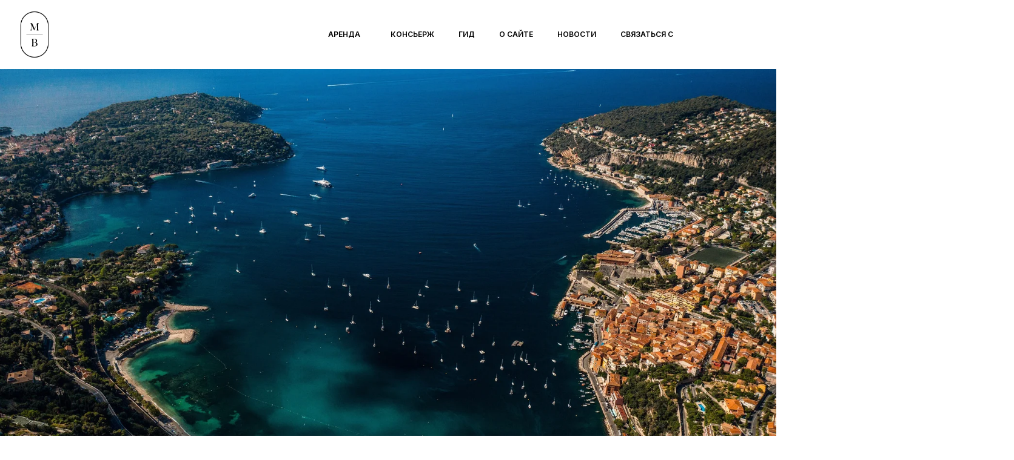

--- FILE ---
content_type: text/html; charset=UTF-8
request_url: https://monaco-boats.com/ru/%D0%B1%D0%BE%D0%BB%D1%8C%D0%B5/
body_size: 42907
content:
<!DOCTYPE html>
<html lang="ru-RU">
<head>
	<meta charset="UTF-8">
	<meta name="viewport" content="width=device-width, initial-scale=1.0, viewport-fit=cover" />		<meta name='robots' content='index, follow, max-image-preview:large, max-snippet:-1, max-video-preview:-1' />
		<style>img:is([sizes="auto" i], [sizes^="auto," i]) { contain-intrinsic-size: 3000px 1500px }</style>
		
	<!-- This site is optimized with the Yoast SEO plugin v26.8 - https://yoast.com/product/yoast-seo-wordpress/ -->
	<title>Аренда лодок в Болье - Аренда лодок в Болье - Monaco Boats</title>
	<meta name="description" content="Поднимитесь на борт роскошной яхты в Болье! Ознакомьтесь с нашим выбором лодок для аренды в Болье и отправляйтесь в роскошный круиз." />
	<link rel="canonical" href="https://monaco-boats.com/ru/%d0%b1%d0%be%d0%bb%d1%8c%d0%b5/" />
	<meta property="og:locale" content="ru_RU" />
	<meta property="og:type" content="article" />
	<meta property="og:title" content="Аренда лодок в Болье - Аренда лодок в Болье - Monaco Boats" />
	<meta property="og:description" content="Поднимитесь на борт роскошной яхты в Болье! Ознакомьтесь с нашим выбором лодок для аренды в Болье и отправляйтесь в роскошный круиз." />
	<meta property="og:url" content="https://monaco-boats.com/ru/%d0%b1%d0%be%d0%bb%d1%8c%d0%b5/" />
	<meta property="og:site_name" content="Monaco Boats" />
	<meta property="article:modified_time" content="2024-05-18T12:02:41+00:00" />
	<meta property="og:image" content="https://monaco-boats.com/wp-content/uploads/2022/08/Beaulieu.jpg" />
	<meta property="og:image:width" content="2000" />
	<meta property="og:image:height" content="1332" />
	<meta property="og:image:type" content="image/jpeg" />
	<meta name="twitter:card" content="summary_large_image" />
	<script type="application/ld+json" class="yoast-schema-graph">{"@context":"https://schema.org","@graph":[{"@type":"WebPage","@id":"https://monaco-boats.com/ru/%d0%b1%d0%be%d0%bb%d1%8c%d0%b5/","url":"https://monaco-boats.com/ru/%d0%b1%d0%be%d0%bb%d1%8c%d0%b5/","name":"Аренда лодок в Болье - Аренда лодок в Болье - Monaco Boats","isPartOf":{"@id":"https://monaco-boats.com/ru/#website"},"primaryImageOfPage":{"@id":"https://monaco-boats.com/ru/%d0%b1%d0%be%d0%bb%d1%8c%d0%b5/#primaryimage"},"image":{"@id":"https://monaco-boats.com/ru/%d0%b1%d0%be%d0%bb%d1%8c%d0%b5/#primaryimage"},"thumbnailUrl":"https://monaco-boats.com/wp-content/uploads/2022/08/Beaulieu.jpg","datePublished":"2022-08-14T08:47:12+00:00","dateModified":"2024-05-18T12:02:41+00:00","description":"Поднимитесь на борт роскошной яхты в Болье! Ознакомьтесь с нашим выбором лодок для аренды в Болье и отправляйтесь в роскошный круиз.","breadcrumb":{"@id":"https://monaco-boats.com/ru/%d0%b1%d0%be%d0%bb%d1%8c%d0%b5/#breadcrumb"},"inLanguage":"ru-RU","potentialAction":[{"@type":"ReadAction","target":["https://monaco-boats.com/ru/%d0%b1%d0%be%d0%bb%d1%8c%d0%b5/"]}]},{"@type":"ImageObject","inLanguage":"ru-RU","@id":"https://monaco-boats.com/ru/%d0%b1%d0%be%d0%bb%d1%8c%d0%b5/#primaryimage","url":"https://monaco-boats.com/wp-content/uploads/2022/08/Beaulieu.jpg","contentUrl":"https://monaco-boats.com/wp-content/uploads/2022/08/Beaulieu.jpg","width":2000,"height":1332},{"@type":"BreadcrumbList","@id":"https://monaco-boats.com/ru/%d0%b1%d0%be%d0%bb%d1%8c%d0%b5/#breadcrumb","itemListElement":[{"@type":"ListItem","position":1,"name":"Home","item":"https://monaco-boats.com/ru/%d0%b3%d0%bb%d0%b0%d0%b2%d0%bd%d0%b0%d1%8f-%d1%81%d1%82%d1%80%d0%b0%d0%bd%d0%b8%d1%86%d0%b0/"},{"@type":"ListItem","position":2,"name":"Болье"}]},{"@type":"WebSite","@id":"https://monaco-boats.com/ru/#website","url":"https://monaco-boats.com/ru/","name":"Monaco Boats","description":"Monaco Boats for Rent","publisher":{"@id":"https://monaco-boats.com/ru/#organization"},"potentialAction":[{"@type":"SearchAction","target":{"@type":"EntryPoint","urlTemplate":"https://monaco-boats.com/ru/?s={search_term_string}"},"query-input":{"@type":"PropertyValueSpecification","valueRequired":true,"valueName":"search_term_string"}}],"inLanguage":"ru-RU"},{"@type":"Organization","@id":"https://monaco-boats.com/ru/#organization","name":"Monaco Boats","url":"https://monaco-boats.com/ru/","logo":{"@type":"ImageObject","inLanguage":"ru-RU","@id":"https://monaco-boats.com/ru/#/schema/logo/image/","url":"https://monaco-boats.com/wp-content/uploads/2022/01/Cannes-Villa-Logo.jpg","contentUrl":"https://monaco-boats.com/wp-content/uploads/2022/01/Cannes-Villa-Logo.jpg","width":1704,"height":1704,"caption":"Monaco Boats"},"image":{"@id":"https://monaco-boats.com/ru/#/schema/logo/image/"}}]}</script>
	<!-- / Yoast SEO plugin. -->


<link rel='dns-prefetch' href='//www.googletagmanager.com' />
<link rel="alternate" type="application/rss+xml" title="Monaco Boats &raquo; Лента" href="https://monaco-boats.com/ru/feed/" />
<link rel="alternate" type="application/rss+xml" title="Monaco Boats &raquo; Лента комментариев" href="https://monaco-boats.com/ru/comments/feed/" />
		<style>
			.lazyload,
			.lazyloading {
				max-width: 100%;
			}
		</style>
		<script>
window._wpemojiSettings = {"baseUrl":"https:\/\/s.w.org\/images\/core\/emoji\/15.0.3\/72x72\/","ext":".png","svgUrl":"https:\/\/s.w.org\/images\/core\/emoji\/15.0.3\/svg\/","svgExt":".svg","source":{"concatemoji":"https:\/\/monaco-boats.com\/wp-includes\/js\/wp-emoji-release.min.js?ver=6.7"}};
/*! This file is auto-generated */
!function(i,n){var o,s,e;function c(e){try{var t={supportTests:e,timestamp:(new Date).valueOf()};sessionStorage.setItem(o,JSON.stringify(t))}catch(e){}}function p(e,t,n){e.clearRect(0,0,e.canvas.width,e.canvas.height),e.fillText(t,0,0);var t=new Uint32Array(e.getImageData(0,0,e.canvas.width,e.canvas.height).data),r=(e.clearRect(0,0,e.canvas.width,e.canvas.height),e.fillText(n,0,0),new Uint32Array(e.getImageData(0,0,e.canvas.width,e.canvas.height).data));return t.every(function(e,t){return e===r[t]})}function u(e,t,n){switch(t){case"flag":return n(e,"\ud83c\udff3\ufe0f\u200d\u26a7\ufe0f","\ud83c\udff3\ufe0f\u200b\u26a7\ufe0f")?!1:!n(e,"\ud83c\uddfa\ud83c\uddf3","\ud83c\uddfa\u200b\ud83c\uddf3")&&!n(e,"\ud83c\udff4\udb40\udc67\udb40\udc62\udb40\udc65\udb40\udc6e\udb40\udc67\udb40\udc7f","\ud83c\udff4\u200b\udb40\udc67\u200b\udb40\udc62\u200b\udb40\udc65\u200b\udb40\udc6e\u200b\udb40\udc67\u200b\udb40\udc7f");case"emoji":return!n(e,"\ud83d\udc26\u200d\u2b1b","\ud83d\udc26\u200b\u2b1b")}return!1}function f(e,t,n){var r="undefined"!=typeof WorkerGlobalScope&&self instanceof WorkerGlobalScope?new OffscreenCanvas(300,150):i.createElement("canvas"),a=r.getContext("2d",{willReadFrequently:!0}),o=(a.textBaseline="top",a.font="600 32px Arial",{});return e.forEach(function(e){o[e]=t(a,e,n)}),o}function t(e){var t=i.createElement("script");t.src=e,t.defer=!0,i.head.appendChild(t)}"undefined"!=typeof Promise&&(o="wpEmojiSettingsSupports",s=["flag","emoji"],n.supports={everything:!0,everythingExceptFlag:!0},e=new Promise(function(e){i.addEventListener("DOMContentLoaded",e,{once:!0})}),new Promise(function(t){var n=function(){try{var e=JSON.parse(sessionStorage.getItem(o));if("object"==typeof e&&"number"==typeof e.timestamp&&(new Date).valueOf()<e.timestamp+604800&&"object"==typeof e.supportTests)return e.supportTests}catch(e){}return null}();if(!n){if("undefined"!=typeof Worker&&"undefined"!=typeof OffscreenCanvas&&"undefined"!=typeof URL&&URL.createObjectURL&&"undefined"!=typeof Blob)try{var e="postMessage("+f.toString()+"("+[JSON.stringify(s),u.toString(),p.toString()].join(",")+"));",r=new Blob([e],{type:"text/javascript"}),a=new Worker(URL.createObjectURL(r),{name:"wpTestEmojiSupports"});return void(a.onmessage=function(e){c(n=e.data),a.terminate(),t(n)})}catch(e){}c(n=f(s,u,p))}t(n)}).then(function(e){for(var t in e)n.supports[t]=e[t],n.supports.everything=n.supports.everything&&n.supports[t],"flag"!==t&&(n.supports.everythingExceptFlag=n.supports.everythingExceptFlag&&n.supports[t]);n.supports.everythingExceptFlag=n.supports.everythingExceptFlag&&!n.supports.flag,n.DOMReady=!1,n.readyCallback=function(){n.DOMReady=!0}}).then(function(){return e}).then(function(){var e;n.supports.everything||(n.readyCallback(),(e=n.source||{}).concatemoji?t(e.concatemoji):e.wpemoji&&e.twemoji&&(t(e.twemoji),t(e.wpemoji)))}))}((window,document),window._wpemojiSettings);
</script>
<link rel='stylesheet' id='dce-dynamic-visibility-style-css' href='https://monaco-boats.com/wp-content/plugins/dynamic-visibility-for-elementor/assets/css/dynamic-visibility.css?ver=6.0.2' media='all' />
<style id='wp-emoji-styles-inline-css'>

	img.wp-smiley, img.emoji {
		display: inline !important;
		border: none !important;
		box-shadow: none !important;
		height: 1em !important;
		width: 1em !important;
		margin: 0 0.07em !important;
		vertical-align: -0.1em !important;
		background: none !important;
		padding: 0 !important;
	}
</style>
<link rel='stylesheet' id='twenty-twenty-one-custom-color-overrides-css' href='https://monaco-boats.com/wp-content/themes/twentytwentyone/assets/css/custom-color-overrides.css?ver=2.7' media='all' />
<style id='twenty-twenty-one-custom-color-overrides-inline-css'>
:root .editor-styles-wrapper{--global--color-background: #ffffff;--global--color-primary: #000;--global--color-secondary: #000;--button--color-background: #000;--button--color-text-hover: #000;}
</style>
<style id='classic-theme-styles-inline-css'>
/*! This file is auto-generated */
.wp-block-button__link{color:#fff;background-color:#32373c;border-radius:9999px;box-shadow:none;text-decoration:none;padding:calc(.667em + 2px) calc(1.333em + 2px);font-size:1.125em}.wp-block-file__button{background:#32373c;color:#fff;text-decoration:none}
</style>
<style id='global-styles-inline-css'>
:root{--wp--preset--aspect-ratio--square: 1;--wp--preset--aspect-ratio--4-3: 4/3;--wp--preset--aspect-ratio--3-4: 3/4;--wp--preset--aspect-ratio--3-2: 3/2;--wp--preset--aspect-ratio--2-3: 2/3;--wp--preset--aspect-ratio--16-9: 16/9;--wp--preset--aspect-ratio--9-16: 9/16;--wp--preset--color--black: #000000;--wp--preset--color--cyan-bluish-gray: #abb8c3;--wp--preset--color--white: #FFFFFF;--wp--preset--color--pale-pink: #f78da7;--wp--preset--color--vivid-red: #cf2e2e;--wp--preset--color--luminous-vivid-orange: #ff6900;--wp--preset--color--luminous-vivid-amber: #fcb900;--wp--preset--color--light-green-cyan: #7bdcb5;--wp--preset--color--vivid-green-cyan: #00d084;--wp--preset--color--pale-cyan-blue: #8ed1fc;--wp--preset--color--vivid-cyan-blue: #0693e3;--wp--preset--color--vivid-purple: #9b51e0;--wp--preset--color--dark-gray: #28303D;--wp--preset--color--gray: #39414D;--wp--preset--color--green: #D1E4DD;--wp--preset--color--blue: #D1DFE4;--wp--preset--color--purple: #D1D1E4;--wp--preset--color--red: #E4D1D1;--wp--preset--color--orange: #E4DAD1;--wp--preset--color--yellow: #EEEADD;--wp--preset--gradient--vivid-cyan-blue-to-vivid-purple: linear-gradient(135deg,rgba(6,147,227,1) 0%,rgb(155,81,224) 100%);--wp--preset--gradient--light-green-cyan-to-vivid-green-cyan: linear-gradient(135deg,rgb(122,220,180) 0%,rgb(0,208,130) 100%);--wp--preset--gradient--luminous-vivid-amber-to-luminous-vivid-orange: linear-gradient(135deg,rgba(252,185,0,1) 0%,rgba(255,105,0,1) 100%);--wp--preset--gradient--luminous-vivid-orange-to-vivid-red: linear-gradient(135deg,rgba(255,105,0,1) 0%,rgb(207,46,46) 100%);--wp--preset--gradient--very-light-gray-to-cyan-bluish-gray: linear-gradient(135deg,rgb(238,238,238) 0%,rgb(169,184,195) 100%);--wp--preset--gradient--cool-to-warm-spectrum: linear-gradient(135deg,rgb(74,234,220) 0%,rgb(151,120,209) 20%,rgb(207,42,186) 40%,rgb(238,44,130) 60%,rgb(251,105,98) 80%,rgb(254,248,76) 100%);--wp--preset--gradient--blush-light-purple: linear-gradient(135deg,rgb(255,206,236) 0%,rgb(152,150,240) 100%);--wp--preset--gradient--blush-bordeaux: linear-gradient(135deg,rgb(254,205,165) 0%,rgb(254,45,45) 50%,rgb(107,0,62) 100%);--wp--preset--gradient--luminous-dusk: linear-gradient(135deg,rgb(255,203,112) 0%,rgb(199,81,192) 50%,rgb(65,88,208) 100%);--wp--preset--gradient--pale-ocean: linear-gradient(135deg,rgb(255,245,203) 0%,rgb(182,227,212) 50%,rgb(51,167,181) 100%);--wp--preset--gradient--electric-grass: linear-gradient(135deg,rgb(202,248,128) 0%,rgb(113,206,126) 100%);--wp--preset--gradient--midnight: linear-gradient(135deg,rgb(2,3,129) 0%,rgb(40,116,252) 100%);--wp--preset--gradient--purple-to-yellow: linear-gradient(160deg, #D1D1E4 0%, #EEEADD 100%);--wp--preset--gradient--yellow-to-purple: linear-gradient(160deg, #EEEADD 0%, #D1D1E4 100%);--wp--preset--gradient--green-to-yellow: linear-gradient(160deg, #D1E4DD 0%, #EEEADD 100%);--wp--preset--gradient--yellow-to-green: linear-gradient(160deg, #EEEADD 0%, #D1E4DD 100%);--wp--preset--gradient--red-to-yellow: linear-gradient(160deg, #E4D1D1 0%, #EEEADD 100%);--wp--preset--gradient--yellow-to-red: linear-gradient(160deg, #EEEADD 0%, #E4D1D1 100%);--wp--preset--gradient--purple-to-red: linear-gradient(160deg, #D1D1E4 0%, #E4D1D1 100%);--wp--preset--gradient--red-to-purple: linear-gradient(160deg, #E4D1D1 0%, #D1D1E4 100%);--wp--preset--font-size--small: 18px;--wp--preset--font-size--medium: 20px;--wp--preset--font-size--large: 24px;--wp--preset--font-size--x-large: 42px;--wp--preset--font-size--extra-small: 16px;--wp--preset--font-size--normal: 20px;--wp--preset--font-size--extra-large: 40px;--wp--preset--font-size--huge: 96px;--wp--preset--font-size--gigantic: 144px;--wp--preset--spacing--20: 0.44rem;--wp--preset--spacing--30: 0.67rem;--wp--preset--spacing--40: 1rem;--wp--preset--spacing--50: 1.5rem;--wp--preset--spacing--60: 2.25rem;--wp--preset--spacing--70: 3.38rem;--wp--preset--spacing--80: 5.06rem;--wp--preset--shadow--natural: 6px 6px 9px rgba(0, 0, 0, 0.2);--wp--preset--shadow--deep: 12px 12px 50px rgba(0, 0, 0, 0.4);--wp--preset--shadow--sharp: 6px 6px 0px rgba(0, 0, 0, 0.2);--wp--preset--shadow--outlined: 6px 6px 0px -3px rgba(255, 255, 255, 1), 6px 6px rgba(0, 0, 0, 1);--wp--preset--shadow--crisp: 6px 6px 0px rgba(0, 0, 0, 1);}:where(.is-layout-flex){gap: 0.5em;}:where(.is-layout-grid){gap: 0.5em;}body .is-layout-flex{display: flex;}.is-layout-flex{flex-wrap: wrap;align-items: center;}.is-layout-flex > :is(*, div){margin: 0;}body .is-layout-grid{display: grid;}.is-layout-grid > :is(*, div){margin: 0;}:where(.wp-block-columns.is-layout-flex){gap: 2em;}:where(.wp-block-columns.is-layout-grid){gap: 2em;}:where(.wp-block-post-template.is-layout-flex){gap: 1.25em;}:where(.wp-block-post-template.is-layout-grid){gap: 1.25em;}.has-black-color{color: var(--wp--preset--color--black) !important;}.has-cyan-bluish-gray-color{color: var(--wp--preset--color--cyan-bluish-gray) !important;}.has-white-color{color: var(--wp--preset--color--white) !important;}.has-pale-pink-color{color: var(--wp--preset--color--pale-pink) !important;}.has-vivid-red-color{color: var(--wp--preset--color--vivid-red) !important;}.has-luminous-vivid-orange-color{color: var(--wp--preset--color--luminous-vivid-orange) !important;}.has-luminous-vivid-amber-color{color: var(--wp--preset--color--luminous-vivid-amber) !important;}.has-light-green-cyan-color{color: var(--wp--preset--color--light-green-cyan) !important;}.has-vivid-green-cyan-color{color: var(--wp--preset--color--vivid-green-cyan) !important;}.has-pale-cyan-blue-color{color: var(--wp--preset--color--pale-cyan-blue) !important;}.has-vivid-cyan-blue-color{color: var(--wp--preset--color--vivid-cyan-blue) !important;}.has-vivid-purple-color{color: var(--wp--preset--color--vivid-purple) !important;}.has-black-background-color{background-color: var(--wp--preset--color--black) !important;}.has-cyan-bluish-gray-background-color{background-color: var(--wp--preset--color--cyan-bluish-gray) !important;}.has-white-background-color{background-color: var(--wp--preset--color--white) !important;}.has-pale-pink-background-color{background-color: var(--wp--preset--color--pale-pink) !important;}.has-vivid-red-background-color{background-color: var(--wp--preset--color--vivid-red) !important;}.has-luminous-vivid-orange-background-color{background-color: var(--wp--preset--color--luminous-vivid-orange) !important;}.has-luminous-vivid-amber-background-color{background-color: var(--wp--preset--color--luminous-vivid-amber) !important;}.has-light-green-cyan-background-color{background-color: var(--wp--preset--color--light-green-cyan) !important;}.has-vivid-green-cyan-background-color{background-color: var(--wp--preset--color--vivid-green-cyan) !important;}.has-pale-cyan-blue-background-color{background-color: var(--wp--preset--color--pale-cyan-blue) !important;}.has-vivid-cyan-blue-background-color{background-color: var(--wp--preset--color--vivid-cyan-blue) !important;}.has-vivid-purple-background-color{background-color: var(--wp--preset--color--vivid-purple) !important;}.has-black-border-color{border-color: var(--wp--preset--color--black) !important;}.has-cyan-bluish-gray-border-color{border-color: var(--wp--preset--color--cyan-bluish-gray) !important;}.has-white-border-color{border-color: var(--wp--preset--color--white) !important;}.has-pale-pink-border-color{border-color: var(--wp--preset--color--pale-pink) !important;}.has-vivid-red-border-color{border-color: var(--wp--preset--color--vivid-red) !important;}.has-luminous-vivid-orange-border-color{border-color: var(--wp--preset--color--luminous-vivid-orange) !important;}.has-luminous-vivid-amber-border-color{border-color: var(--wp--preset--color--luminous-vivid-amber) !important;}.has-light-green-cyan-border-color{border-color: var(--wp--preset--color--light-green-cyan) !important;}.has-vivid-green-cyan-border-color{border-color: var(--wp--preset--color--vivid-green-cyan) !important;}.has-pale-cyan-blue-border-color{border-color: var(--wp--preset--color--pale-cyan-blue) !important;}.has-vivid-cyan-blue-border-color{border-color: var(--wp--preset--color--vivid-cyan-blue) !important;}.has-vivid-purple-border-color{border-color: var(--wp--preset--color--vivid-purple) !important;}.has-vivid-cyan-blue-to-vivid-purple-gradient-background{background: var(--wp--preset--gradient--vivid-cyan-blue-to-vivid-purple) !important;}.has-light-green-cyan-to-vivid-green-cyan-gradient-background{background: var(--wp--preset--gradient--light-green-cyan-to-vivid-green-cyan) !important;}.has-luminous-vivid-amber-to-luminous-vivid-orange-gradient-background{background: var(--wp--preset--gradient--luminous-vivid-amber-to-luminous-vivid-orange) !important;}.has-luminous-vivid-orange-to-vivid-red-gradient-background{background: var(--wp--preset--gradient--luminous-vivid-orange-to-vivid-red) !important;}.has-very-light-gray-to-cyan-bluish-gray-gradient-background{background: var(--wp--preset--gradient--very-light-gray-to-cyan-bluish-gray) !important;}.has-cool-to-warm-spectrum-gradient-background{background: var(--wp--preset--gradient--cool-to-warm-spectrum) !important;}.has-blush-light-purple-gradient-background{background: var(--wp--preset--gradient--blush-light-purple) !important;}.has-blush-bordeaux-gradient-background{background: var(--wp--preset--gradient--blush-bordeaux) !important;}.has-luminous-dusk-gradient-background{background: var(--wp--preset--gradient--luminous-dusk) !important;}.has-pale-ocean-gradient-background{background: var(--wp--preset--gradient--pale-ocean) !important;}.has-electric-grass-gradient-background{background: var(--wp--preset--gradient--electric-grass) !important;}.has-midnight-gradient-background{background: var(--wp--preset--gradient--midnight) !important;}.has-small-font-size{font-size: var(--wp--preset--font-size--small) !important;}.has-medium-font-size{font-size: var(--wp--preset--font-size--medium) !important;}.has-large-font-size{font-size: var(--wp--preset--font-size--large) !important;}.has-x-large-font-size{font-size: var(--wp--preset--font-size--x-large) !important;}
:where(.wp-block-post-template.is-layout-flex){gap: 1.25em;}:where(.wp-block-post-template.is-layout-grid){gap: 1.25em;}
:where(.wp-block-columns.is-layout-flex){gap: 2em;}:where(.wp-block-columns.is-layout-grid){gap: 2em;}
:root :where(.wp-block-pullquote){font-size: 1.5em;line-height: 1.6;}
</style>
<link rel='stylesheet' id='wpml-legacy-horizontal-list-0-css' href='https://monaco-boats.com/wp-content/plugins/sitepress-multilingual-cms/templates/language-switchers/legacy-list-horizontal/style.min.css?ver=1' media='all' />
<link rel='stylesheet' id='cms-navigation-style-base-css' href='https://monaco-boats.com/wp-content/plugins/wpml-cms-nav/res/css/cms-navigation-base.css?ver=1.5.6' media='screen' />
<link rel='stylesheet' id='cms-navigation-style-css' href='https://monaco-boats.com/wp-content/plugins/wpml-cms-nav/res/css/cms-navigation.css?ver=1.5.6' media='screen' />
<link rel='stylesheet' id='twenty-twenty-one-style-css' href='https://monaco-boats.com/wp-content/themes/twentytwentyone/style.css?ver=2.7' media='all' />
<style id='twenty-twenty-one-style-inline-css'>
body,input,textarea,button,.button,.faux-button,.wp-block-button__link,.wp-block-file__button,.has-drop-cap:not(:focus)::first-letter,.entry-content .wp-block-archives,.entry-content .wp-block-categories,.entry-content .wp-block-cover-image,.entry-content .wp-block-latest-comments,.entry-content .wp-block-latest-posts,.entry-content .wp-block-pullquote,.entry-content .wp-block-quote.is-large,.entry-content .wp-block-quote.is-style-large,.entry-content .wp-block-archives *,.entry-content .wp-block-categories *,.entry-content .wp-block-latest-posts *,.entry-content .wp-block-latest-comments *,.entry-content p,.entry-content ol,.entry-content ul,.entry-content dl,.entry-content dt,.entry-content cite,.entry-content figcaption,.entry-content .wp-caption-text,.comment-content p,.comment-content ol,.comment-content ul,.comment-content dl,.comment-content dt,.comment-content cite,.comment-content figcaption,.comment-content .wp-caption-text,.widget_text p,.widget_text ol,.widget_text ul,.widget_text dl,.widget_text dt,.widget-content .rssSummary,.widget-content cite,.widget-content figcaption,.widget-content .wp-caption-text { font-family: 'Helvetica Neue',Helvetica,'Segoe UI',Arial,sans-serif; }
:root{--global--color-background: #ffffff;--global--color-primary: #000;--global--color-secondary: #000;--button--color-background: #000;--button--color-text-hover: #000;}
</style>
<link rel='stylesheet' id='twenty-twenty-one-print-style-css' href='https://monaco-boats.com/wp-content/themes/twentytwentyone/assets/css/print.css?ver=2.7' media='print' />
<link rel='stylesheet' id='elementor-frontend-css' href='https://monaco-boats.com/wp-content/plugins/elementor/assets/css/frontend.min.css?ver=3.34.2' media='all' />
<link rel='stylesheet' id='widget-image-css' href='https://monaco-boats.com/wp-content/plugins/elementor/assets/css/widget-image.min.css?ver=3.34.2' media='all' />
<link rel='stylesheet' id='widget-nav-menu-css' href='https://monaco-boats.com/wp-content/plugins/elementor-pro/assets/css/widget-nav-menu.min.css?ver=3.34.2' media='all' />
<link rel='stylesheet' id='e-sticky-css' href='https://monaco-boats.com/wp-content/plugins/elementor-pro/assets/css/modules/sticky.min.css?ver=3.34.2' media='all' />
<link rel='stylesheet' id='widget-heading-css' href='https://monaco-boats.com/wp-content/plugins/elementor/assets/css/widget-heading.min.css?ver=3.34.2' media='all' />
<link rel='stylesheet' id='widget-icon-list-css' href='https://monaco-boats.com/wp-content/plugins/elementor/assets/css/widget-icon-list.min.css?ver=3.34.2' media='all' />
<link rel='stylesheet' id='elementor-icons-css' href='https://monaco-boats.com/wp-content/plugins/elementor/assets/lib/eicons/css/elementor-icons.min.css?ver=5.46.0' media='all' />
<link rel='stylesheet' id='elementor-post-23-css' href='https://monaco-boats.com/wp-content/uploads/elementor/css/post-23.css?ver=1769165602' media='all' />
<link rel='stylesheet' id='widget-posts-css' href='https://monaco-boats.com/wp-content/plugins/elementor-pro/assets/css/widget-posts.min.css?ver=3.34.2' media='all' />
<link rel='stylesheet' id='elementor-post-12064-css' href='https://monaco-boats.com/wp-content/uploads/elementor/css/post-12064.css?ver=1769250445' media='all' />
<link rel='stylesheet' id='elementor-post-12024-css' href='https://monaco-boats.com/wp-content/uploads/elementor/css/post-12024.css?ver=1769165755' media='all' />
<link rel='stylesheet' id='elementor-post-12377-css' href='https://monaco-boats.com/wp-content/uploads/elementor/css/post-12377.css?ver=1769165755' media='all' />
<link rel='stylesheet' id='elementor-gf-inter-css' href='https://fonts.googleapis.com/css?family=Inter:100,100italic,200,200italic,300,300italic,400,400italic,500,500italic,600,600italic,700,700italic,800,800italic,900,900italic&#038;display=auto&#038;subset=cyrillic' media='all' />
<link rel='stylesheet' id='elementor-gf-local-montserrat-css' href='http://monaco-boats.com/wp-content/uploads/elementor/google-fonts/css/montserrat.css?ver=1742227865' media='all' />
<link rel='stylesheet' id='elementor-gf-local-gfsdidot-css' href='http://monaco-boats.com/wp-content/uploads/elementor/google-fonts/css/gfsdidot.css?ver=1742227865' media='all' />
<script id="wpml-cookie-js-extra">
var wpml_cookies = {"wp-wpml_current_language":{"value":"ru","expires":1,"path":"\/"}};
var wpml_cookies = {"wp-wpml_current_language":{"value":"ru","expires":1,"path":"\/"}};
</script>
<script src="https://monaco-boats.com/wp-content/plugins/sitepress-multilingual-cms/res/js/cookies/language-cookie.js?ver=486900" id="wpml-cookie-js" defer data-wp-strategy="defer"></script>
<script id="twenty-twenty-one-ie11-polyfills-js-after">
( Element.prototype.matches && Element.prototype.closest && window.NodeList && NodeList.prototype.forEach ) || document.write( '<script src="https://monaco-boats.com/wp-content/themes/twentytwentyone/assets/js/polyfills.js?ver=2.7"></scr' + 'ipt>' );
</script>
<script src="https://monaco-boats.com/wp-content/themes/twentytwentyone/assets/js/primary-navigation.js?ver=2.7" id="twenty-twenty-one-primary-navigation-script-js" defer data-wp-strategy="defer"></script>
<script src="https://monaco-boats.com/wp-includes/js/jquery/jquery.min.js?ver=3.7.1" id="jquery-core-js"></script>
<script src="https://monaco-boats.com/wp-includes/js/jquery/jquery-migrate.min.js?ver=3.4.1" id="jquery-migrate-js"></script>

<!-- Сниппет тегов Google (gtag.js), добавленный Site Kit -->
<!-- Сниппет Google Analytics добавлен с помощью Site Kit -->
<script src="https://www.googletagmanager.com/gtag/js?id=G-EY3HBLWENX" id="google_gtagjs-js" async></script>
<script id="google_gtagjs-js-after">
window.dataLayer = window.dataLayer || [];function gtag(){dataLayer.push(arguments);}
gtag("set","linker",{"domains":["monaco-boats.com"]});
gtag("js", new Date());
gtag("set", "developer_id.dZTNiMT", true);
gtag("config", "G-EY3HBLWENX");
</script>
<link rel="https://api.w.org/" href="https://monaco-boats.com/ru/wp-json/" /><link rel="alternate" title="JSON" type="application/json" href="https://monaco-boats.com/ru/wp-json/wp/v2/pages/12064" /><link rel="EditURI" type="application/rsd+xml" title="RSD" href="https://monaco-boats.com/xmlrpc.php?rsd" />
<meta name="generator" content="WordPress 6.7" />
<link rel='shortlink' href='https://monaco-boats.com/ru/?p=12064' />
<link rel="alternate" title="oEmbed (JSON)" type="application/json+oembed" href="https://monaco-boats.com/ru/wp-json/oembed/1.0/embed?url=https%3A%2F%2Fmonaco-boats.com%2Fru%2F%25d0%25b1%25d0%25be%25d0%25bb%25d1%258c%25d0%25b5%2F" />
<link rel="alternate" title="oEmbed (XML)" type="text/xml+oembed" href="https://monaco-boats.com/ru/wp-json/oembed/1.0/embed?url=https%3A%2F%2Fmonaco-boats.com%2Fru%2F%25d0%25b1%25d0%25be%25d0%25bb%25d1%258c%25d0%25b5%2F&#038;format=xml" />
<meta name="generator" content="WPML ver:4.8.6 stt:5,1,4,45;" />
		<script type="text/javascript">
			//<![CDATA[
			var show_msg = '';
			if (show_msg !== '0') {
				var options = {view_src: "View Source is disabled!", inspect_elem: "Inspect Element is disabled!", right_click: "Right click is disabled!", copy_cut_paste_content: "Cut/Copy/Paste is disabled!", image_drop: "Image Drag-n-Drop is disabled!" }
			} else {
				var options = '';
			}

         	function nocontextmenu(e) { return false; }
         	document.oncontextmenu = nocontextmenu;
         	document.ondragstart = function() { return false;}

			document.onmousedown = function (event) {
				event = (event || window.event);
				if (event.keyCode === 123) {
					if (show_msg !== '0') {show_toast('inspect_elem');}
					return false;
				}
			}
			document.onkeydown = function (event) {
				event = (event || window.event);
				//alert(event.keyCode);   return false;
				if (event.keyCode === 123 ||
						event.ctrlKey && event.shiftKey && event.keyCode === 73 ||
						event.ctrlKey && event.shiftKey && event.keyCode === 75) {
					if (show_msg !== '0') {show_toast('inspect_elem');}
					return false;
				}
				if (event.ctrlKey && event.keyCode === 85) {
					if (show_msg !== '0') {show_toast('view_src');}
					return false;
				}
			}
			function addMultiEventListener(element, eventNames, listener) {
				var events = eventNames.split(' ');
				for (var i = 0, iLen = events.length; i < iLen; i++) {
					element.addEventListener(events[i], function (e) {
						e.preventDefault();
						if (show_msg !== '0') {
							show_toast(listener);
						}
					});
				}
			}
			addMultiEventListener(document, 'contextmenu', 'right_click');
			addMultiEventListener(document, 'cut copy paste print', 'copy_cut_paste_content');
			addMultiEventListener(document, 'drag drop', 'image_drop');
			function show_toast(text) {
				var x = document.getElementById("amm_drcfw_toast_msg");
				x.innerHTML = eval('options.' + text);
				x.className = "show";
				setTimeout(function () {
					x.className = x.className.replace("show", "")
				}, 3000);
			}
		//]]>
		</script>
		<style type="text/css">body * :not(input):not(textarea){user-select:none !important; -webkit-touch-callout: none !important;  -webkit-user-select: none !important; -moz-user-select:none !important; -khtml-user-select:none !important; -ms-user-select: none !important;}#amm_drcfw_toast_msg{visibility:hidden;min-width:250px;margin-left:-125px;background-color:#333;color:#fff;text-align:center;border-radius:2px;padding:16px;position:fixed;z-index:999;left:50%;bottom:30px;font-size:17px}#amm_drcfw_toast_msg.show{visibility:visible;-webkit-animation:fadein .5s,fadeout .5s 2.5s;animation:fadein .5s,fadeout .5s 2.5s}@-webkit-keyframes fadein{from{bottom:0;opacity:0}to{bottom:30px;opacity:1}}@keyframes fadein{from{bottom:0;opacity:0}to{bottom:30px;opacity:1}}@-webkit-keyframes fadeout{from{bottom:30px;opacity:1}to{bottom:0;opacity:0}}@keyframes fadeout{from{bottom:30px;opacity:1}to{bottom:0;opacity:0}}</style>
		<meta name="generator" content="Site Kit by Google 1.170.0" />	<style>
		.link-block {
			cursor: pointer;
		}
	</style>
			<script>
			document.documentElement.className = document.documentElement.className.replace('no-js', 'js');
		</script>
				<style>
			.no-js img.lazyload {
				display: none;
			}

			figure.wp-block-image img.lazyloading {
				min-width: 150px;
			}

			.lazyload,
			.lazyloading {
				--smush-placeholder-width: 100px;
				--smush-placeholder-aspect-ratio: 1/1;
				width: var(--smush-image-width, var(--smush-placeholder-width)) !important;
				aspect-ratio: var(--smush-image-aspect-ratio, var(--smush-placeholder-aspect-ratio)) !important;
			}

						.lazyload, .lazyloading {
				opacity: 0;
			}

			.lazyloaded {
				opacity: 1;
				transition: opacity 400ms;
				transition-delay: 0ms;
			}

					</style>
		<meta name="generator" content="Elementor 3.34.2; features: additional_custom_breakpoints; settings: css_print_method-external, google_font-enabled, font_display-auto">
			<style>
				.e-con.e-parent:nth-of-type(n+4):not(.e-lazyloaded):not(.e-no-lazyload),
				.e-con.e-parent:nth-of-type(n+4):not(.e-lazyloaded):not(.e-no-lazyload) * {
					background-image: none !important;
				}
				@media screen and (max-height: 1024px) {
					.e-con.e-parent:nth-of-type(n+3):not(.e-lazyloaded):not(.e-no-lazyload),
					.e-con.e-parent:nth-of-type(n+3):not(.e-lazyloaded):not(.e-no-lazyload) * {
						background-image: none !important;
					}
				}
				@media screen and (max-height: 640px) {
					.e-con.e-parent:nth-of-type(n+2):not(.e-lazyloaded):not(.e-no-lazyload),
					.e-con.e-parent:nth-of-type(n+2):not(.e-lazyloaded):not(.e-no-lazyload) * {
						background-image: none !important;
					}
				}
			</style>
			<style id="custom-background-css">
body.custom-background { background-color: #ffffff; }
</style>
	<link rel="icon" href="https://monaco-boats.com/wp-content/uploads/2025/10/cropped-Artboard-1-32x32.png" sizes="32x32" />
<link rel="icon" href="https://monaco-boats.com/wp-content/uploads/2025/10/cropped-Artboard-1-192x192.png" sizes="192x192" />
<link rel="apple-touch-icon" href="https://monaco-boats.com/wp-content/uploads/2025/10/cropped-Artboard-1-180x180.png" />
<meta name="msapplication-TileImage" content="https://monaco-boats.com/wp-content/uploads/2025/10/cropped-Artboard-1-270x270.png" />
		<style id="wp-custom-css">
			.grecaptcha-badge { 
    visibility: hidden;
}		</style>
		</head>
<body class="page-template page-template-elementor_header_footer page page-id-12064 custom-background wp-custom-logo wp-embed-responsive is-light-theme has-background-white no-js singular has-main-navigation elementor-default elementor-template-full-width elementor-kit-23 elementor-page elementor-page-12064">
		<header data-elementor-type="header" data-elementor-id="12024" class="elementor elementor-12024 elementor-47 elementor-location-header" data-elementor-post-type="elementor_library">
					<section class="elementor-section elementor-top-section elementor-element elementor-element-6920681 elementor-section-boxed elementor-section-height-default elementor-section-height-default" data-id="6920681" data-element_type="section" data-settings="{&quot;background_background&quot;:&quot;classic&quot;,&quot;sticky&quot;:&quot;top&quot;,&quot;sticky_on&quot;:[&quot;desktop&quot;,&quot;tablet&quot;,&quot;mobile&quot;],&quot;sticky_offset&quot;:0,&quot;sticky_effects_offset&quot;:0,&quot;sticky_anchor_link_offset&quot;:0}">
						<div class="elementor-container elementor-column-gap-default">
					<div class="elementor-column elementor-col-50 elementor-top-column elementor-element elementor-element-10486dc" data-id="10486dc" data-element_type="column">
			<div class="elementor-widget-wrap elementor-element-populated">
						<div class="elementor-element elementor-element-c632ca5 elementor-widget elementor-widget-theme-site-logo elementor-widget-image" data-id="c632ca5" data-element_type="widget" data-widget_type="theme-site-logo.default">
				<div class="elementor-widget-container">
											<a href="https://monaco-boats.com/ru/">
			<img fetchpriority="high" width="568" height="568" src="https://monaco-boats.com/wp-content/uploads/2025/10/Artboard-1.png" class="attachment-full size-full wp-image-18136" alt="" srcset="https://monaco-boats.com/wp-content/uploads/2025/10/Artboard-1.png 568w, https://monaco-boats.com/wp-content/uploads/2025/10/Artboard-1-300x300.png 300w, https://monaco-boats.com/wp-content/uploads/2025/10/Artboard-1-150x150.png 150w" sizes="(max-width: 568px) 100vw, 568px" style="width:100%;height:100%;max-width:568px" />				</a>
											</div>
				</div>
					</div>
		</div>
				<div class="elementor-column elementor-col-50 elementor-top-column elementor-element elementor-element-a3a216d" data-id="a3a216d" data-element_type="column">
			<div class="elementor-widget-wrap elementor-element-populated">
						<div class="elementor-element elementor-element-0aec5ea elementor-nav-menu__align-end elementor-nav-menu--stretch elementor-nav-menu__text-align-center elementor-nav-menu--dropdown-tablet elementor-nav-menu--toggle elementor-nav-menu--burger elementor-widget elementor-widget-nav-menu" data-id="0aec5ea" data-element_type="widget" data-settings="{&quot;submenu_icon&quot;:{&quot;value&quot;:&quot;&lt;i class=\&quot;\&quot; aria-hidden=\&quot;true\&quot;&gt;&lt;\/i&gt;&quot;,&quot;library&quot;:&quot;&quot;},&quot;full_width&quot;:&quot;stretch&quot;,&quot;layout&quot;:&quot;horizontal&quot;,&quot;toggle&quot;:&quot;burger&quot;}" data-widget_type="nav-menu.default">
				<div class="elementor-widget-container">
								<nav aria-label="Menu" class="elementor-nav-menu--main elementor-nav-menu__container elementor-nav-menu--layout-horizontal e--pointer-none">
				<ul id="menu-1-0aec5ea" class="elementor-nav-menu"><li class="menu-item menu-item-type-post_type menu-item-object-page menu-item-has-children menu-item-313"><a href="https://monaco-boats.com/ru/%d0%b0%d1%80%d0%b5%d0%bd%d0%b4%d0%b0/" class="elementor-item">Аренда</a>
<ul class="sub-menu elementor-nav-menu--dropdown">
	<li class="menu-item menu-item-type-post_type menu-item-object-page menu-item-14332"><a href="https://monaco-boats.com/ru/%d0%b4%d0%bd%d0%b5%d0%b2%d0%bd%d0%be%d0%b9-%d1%83%d1%81%d1%82%d0%b0%d0%b2/" class="elementor-sub-item">Дневной устав</a></li>
	<li class="menu-item menu-item-type-post_type menu-item-object-page menu-item-14333"><a href="https://monaco-boats.com/ru/%d1%8f%d1%85%d1%82%d1%8b/" class="elementor-sub-item">Яхты</a></li>
	<li class="menu-item menu-item-type-post_type menu-item-object-page menu-item-14331"><a href="https://monaco-boats.com/ru/%d1%81%d1%83%d0%bf%d0%b5%d1%80%d1%8f%d1%85%d1%82%d1%8b/" class="elementor-sub-item">Суперяхты</a></li>
</ul>
</li>
<li class="menu-item menu-item-type-post_type menu-item-object-page menu-item-353"><a href="https://monaco-boats.com/ru/%d0%ba%d0%be%d0%bd%d1%81%d1%8c%d0%b5%d1%80%d0%b6/" class="elementor-item">Консьерж</a></li>
<li class="menu-item menu-item-type-post_type menu-item-object-page menu-item-326"><a href="https://monaco-boats.com/ru/%d0%bf%d0%be%d1%81%d0%b5%d1%82%d0%b8%d1%82%d0%b5-%d1%81%d0%b0%d0%b9%d1%82/" class="elementor-item">Гид</a></li>
<li class="menu-item menu-item-type-post_type menu-item-object-page menu-item-1668"><a href="https://monaco-boats.com/ru/%d0%be-%d1%81%d0%b0%d0%b9%d1%82%d0%b5/" class="elementor-item">О сайте</a></li>
<li class="menu-item menu-item-type-post_type menu-item-object-page menu-item-1154"><a href="https://monaco-boats.com/ru/%d0%bd%d0%be%d0%b2%d0%be%d1%81%d1%82%d0%b8/" class="elementor-item">Новости</a></li>
<li class="menu-item menu-item-type-post_type menu-item-object-page menu-item-336"><a href="https://monaco-boats.com/ru/%d1%81%d0%b2%d1%8f%d0%b7%d0%b0%d1%82%d1%8c%d1%81%d1%8f-%d1%81/" class="elementor-item">Связаться с</a></li>
</ul>			</nav>
					<div class="elementor-menu-toggle" role="button" tabindex="0" aria-label="Переключатель меню" aria-expanded="false">
			<i aria-hidden="true" role="presentation" class="elementor-menu-toggle__icon--open eicon-menu-bar"></i><i aria-hidden="true" role="presentation" class="elementor-menu-toggle__icon--close eicon-close"></i>		</div>
					<nav class="elementor-nav-menu--dropdown elementor-nav-menu__container" aria-hidden="true">
				<ul id="menu-2-0aec5ea" class="elementor-nav-menu"><li class="menu-item menu-item-type-post_type menu-item-object-page menu-item-has-children menu-item-313"><a href="https://monaco-boats.com/ru/%d0%b0%d1%80%d0%b5%d0%bd%d0%b4%d0%b0/" class="elementor-item" tabindex="-1">Аренда</a>
<ul class="sub-menu elementor-nav-menu--dropdown">
	<li class="menu-item menu-item-type-post_type menu-item-object-page menu-item-14332"><a href="https://monaco-boats.com/ru/%d0%b4%d0%bd%d0%b5%d0%b2%d0%bd%d0%be%d0%b9-%d1%83%d1%81%d1%82%d0%b0%d0%b2/" class="elementor-sub-item" tabindex="-1">Дневной устав</a></li>
	<li class="menu-item menu-item-type-post_type menu-item-object-page menu-item-14333"><a href="https://monaco-boats.com/ru/%d1%8f%d1%85%d1%82%d1%8b/" class="elementor-sub-item" tabindex="-1">Яхты</a></li>
	<li class="menu-item menu-item-type-post_type menu-item-object-page menu-item-14331"><a href="https://monaco-boats.com/ru/%d1%81%d1%83%d0%bf%d0%b5%d1%80%d1%8f%d1%85%d1%82%d1%8b/" class="elementor-sub-item" tabindex="-1">Суперяхты</a></li>
</ul>
</li>
<li class="menu-item menu-item-type-post_type menu-item-object-page menu-item-353"><a href="https://monaco-boats.com/ru/%d0%ba%d0%be%d0%bd%d1%81%d1%8c%d0%b5%d1%80%d0%b6/" class="elementor-item" tabindex="-1">Консьерж</a></li>
<li class="menu-item menu-item-type-post_type menu-item-object-page menu-item-326"><a href="https://monaco-boats.com/ru/%d0%bf%d0%be%d1%81%d0%b5%d1%82%d0%b8%d1%82%d0%b5-%d1%81%d0%b0%d0%b9%d1%82/" class="elementor-item" tabindex="-1">Гид</a></li>
<li class="menu-item menu-item-type-post_type menu-item-object-page menu-item-1668"><a href="https://monaco-boats.com/ru/%d0%be-%d1%81%d0%b0%d0%b9%d1%82%d0%b5/" class="elementor-item" tabindex="-1">О сайте</a></li>
<li class="menu-item menu-item-type-post_type menu-item-object-page menu-item-1154"><a href="https://monaco-boats.com/ru/%d0%bd%d0%be%d0%b2%d0%be%d1%81%d1%82%d0%b8/" class="elementor-item" tabindex="-1">Новости</a></li>
<li class="menu-item menu-item-type-post_type menu-item-object-page menu-item-336"><a href="https://monaco-boats.com/ru/%d1%81%d0%b2%d1%8f%d0%b7%d0%b0%d1%82%d1%8c%d1%81%d1%8f-%d1%81/" class="elementor-item" tabindex="-1">Связаться с</a></li>
</ul>			</nav>
						</div>
				</div>
					</div>
		</div>
					</div>
		</section>
				</header>
				<div data-elementor-type="wp-page" data-elementor-id="12064" class="elementor elementor-12064" data-elementor-post-type="page">
						<section class="elementor-section elementor-top-section elementor-element elementor-element-b7e567a elementor-section-height-min-height elementor-section-items-bottom elementor-section-content-bottom elementor-section-boxed elementor-section-height-default" data-id="b7e567a" data-element_type="section" data-settings="{&quot;background_background&quot;:&quot;classic&quot;}">
						<div class="elementor-container elementor-column-gap-default">
					<div class="elementor-column elementor-col-100 elementor-top-column elementor-element elementor-element-a2b1923" data-id="a2b1923" data-element_type="column">
			<div class="elementor-widget-wrap elementor-element-populated">
						<div class="elementor-element elementor-element-6a8a18f elementor-widget elementor-widget-heading" data-id="6a8a18f" data-element_type="widget" data-widget_type="heading.default">
				<div class="elementor-widget-container">
					<h2 class="elementor-heading-title elementor-size-default">Болье</h2>				</div>
				</div>
					</div>
		</div>
					</div>
		</section>
				<section class="elementor-section elementor-top-section elementor-element elementor-element-9da68ef elementor-section-boxed elementor-section-height-default elementor-section-height-default" data-id="9da68ef" data-element_type="section">
						<div class="elementor-container elementor-column-gap-default">
					<div class="elementor-column elementor-col-100 elementor-top-column elementor-element elementor-element-6726422" data-id="6726422" data-element_type="column">
			<div class="elementor-widget-wrap elementor-element-populated">
						<div class="elementor-element elementor-element-61f4c80 elementor-widget elementor-widget-heading" data-id="61f4c80" data-element_type="widget" data-widget_type="heading.default">
				<div class="elementor-widget-container">
					<h1 class="elementor-heading-title elementor-size-default">Аренда лодок в Болье</h1>				</div>
				</div>
				<div class="elementor-element elementor-element-f341bd7 elementor-widget elementor-widget-text-editor" data-id="f341bd7" data-element_type="widget" data-widget_type="text-editor.default">
				<div class="elementor-widget-container">
									<p>Найдите лучшие катера и яхты в аренду в Болье, чтобы провести день на воде с максимальной роскошью. Ищете ли Вы элегантную однодневную яхту для быстрого отдыха или роскошную яхту для роскошных впечатлений, Beaulieu предлагает потрясающий выбор, который удовлетворит Ваши потребности.</p>
<p></p>
<p>Отправьтесь в залив и бросьте якорь перед пляжем Палома или в красивой бухте Чезе, чтобы насладиться днем плавания в кристально чистых водах. Эти места создают идеальный фон для роскошного и расслабляющего дня на воде. Спокойная обстановка и девственные воды гарантируют незабываемые впечатления.</p>
<p></p>
<p>На этой странице Вы можете увидеть все яхты, которые эксклюзивно причаливают в порту Болье (Beaulieu). Наш выбор включает в себя одни из самых лучших судов, каждое из которых предлагает уникальное сочетание роскоши и комфорта. Если на этой странице нет ничего, что бы соответствовало Вашим потребностям, не волнуйтесь. Большинство яхт нашего флота могут приплыть в Болье, чтобы забрать Вас за небольшую плату, гарантируя, что у Вас всегда будет доступ к идеальной лодке.</p>
<p></p>
<p>Просмотрите нашу коллекцию лучших лодок Beaulieu для аренды и не стесняйтесь связаться с нашей командой. Наш преданный персонал готов помочь Вам с любыми вопросами и подобрать лодку в соответствии с Вашими предпочтениями. Насладитесь максимальной роскошью и удобством, исследуя потрясающие воды вокруг Болье.</p>
								</div>
				</div>
					</div>
		</div>
					</div>
		</section>
				<section class="elementor-section elementor-top-section elementor-element elementor-element-70decb7 elementor-section-boxed elementor-section-height-default elementor-section-height-default" data-id="70decb7" data-element_type="section">
						<div class="elementor-container elementor-column-gap-default">
					<div class="elementor-column elementor-col-100 elementor-top-column elementor-element elementor-element-8a6d6c1" data-id="8a6d6c1" data-element_type="column">
			<div class="elementor-widget-wrap elementor-element-populated">
						<div class="elementor-element elementor-element-f5b93a2 elementor-widget elementor-widget-heading" data-id="f5b93a2" data-element_type="widget" data-widget_type="heading.default">
				<div class="elementor-widget-container">
					<h3 class="elementor-heading-title elementor-size-default">Аренда лодок в Болье</h3>				</div>
				</div>
				<div class="elementor-element elementor-element-1341b27 elementor-widget elementor-widget-text-editor" data-id="1341b27" data-element_type="widget" data-widget_type="text-editor.default">
				<div class="elementor-widget-container">
									<p>Ознакомьтесь с нашим выбором лучших лодок для аренды в Beaulieu:</p>
								</div>
				</div>
				<div class="elementor-element elementor-element-99103da elementor-posts--align-center elementor-grid-3 elementor-grid-tablet-2 elementor-grid-mobile-1 elementor-posts--thumbnail-top elementor-card-shadow-yes elementor-posts__hover-gradient elementor-widget elementor-widget-posts" data-id="99103da" data-element_type="widget" data-settings="{&quot;cards_masonry&quot;:&quot;yes&quot;,&quot;cards_columns&quot;:&quot;3&quot;,&quot;cards_columns_tablet&quot;:&quot;2&quot;,&quot;cards_columns_mobile&quot;:&quot;1&quot;,&quot;cards_row_gap&quot;:{&quot;unit&quot;:&quot;px&quot;,&quot;size&quot;:35,&quot;sizes&quot;:[]},&quot;cards_row_gap_tablet&quot;:{&quot;unit&quot;:&quot;px&quot;,&quot;size&quot;:&quot;&quot;,&quot;sizes&quot;:[]},&quot;cards_row_gap_mobile&quot;:{&quot;unit&quot;:&quot;px&quot;,&quot;size&quot;:&quot;&quot;,&quot;sizes&quot;:[]}}" data-widget_type="posts.cards">
				<div class="elementor-widget-container">
							<div class="elementor-posts-container elementor-posts elementor-posts--skin-cards elementor-grid" role="list">
				<article class="elementor-post elementor-grid-item post-12492 villas type-villas status-publish has-post-thumbnail hentry ports-beaulieu ports-cap-dail ports-eze ports-port-hercules-fontvieille ports-st-jean-cap-ferrat entry" role="listitem">
			<div class="elementor-post__card">
				<a class="elementor-post__thumbnail__link" href="https://monaco-boats.com/ru/?p=12508" tabindex="-1" ><div class="elementor-post__thumbnail"><img decoding="async" width="750" height="500" data-src="https://monaco-boats.com/wp-content/uploads/2023/04/Sacs-9m-for-rent-in-Monaco-1-768x512.jpg" class="attachment-medium_large size-medium_large wp-image-9790 lazyload" alt="" data-srcset="https://monaco-boats.com/wp-content/uploads/2023/04/Sacs-9m-for-rent-in-Monaco-1-768x512.jpg 768w, https://monaco-boats.com/wp-content/uploads/2023/04/Sacs-9m-for-rent-in-Monaco-1-300x200.jpg 300w, https://monaco-boats.com/wp-content/uploads/2023/04/Sacs-9m-for-rent-in-Monaco-1.jpg 1000w" data-sizes="(max-width: 750px) 100vw, 750px" style="--smush-placeholder-width: 750px; --smush-placeholder-aspect-ratio: 750/500;width:100%;height:66.7%;max-width:1000px;" src="[data-uri]" /></div></a>
				<div class="elementor-post__text">
				<h3 class="elementor-post__title">
			<a href="https://monaco-boats.com/ru/?p=12508" >
				ساكس 900			</a>
		</h3>
				<div class="elementor-post__excerpt">
			<p>9 م &#8212; الأكياس &#8212; 1500 يورو</p>
		</div>
				</div>
					</div>
		</article>
				<article class="elementor-post elementor-grid-item post-12573 villas type-villas status-publish has-post-thumbnail hentry ports-beaulieu ports-cap-dail ports-eze ports-port-hercules-fontvieille ports-st-jean-cap-ferrat entry" role="listitem">
			<div class="elementor-post__card">
				<a class="elementor-post__thumbnail__link" href="https://monaco-boats.com/ru/?p=12583" tabindex="-1" ><div class="elementor-post__thumbnail"><img decoding="async" width="750" height="499" data-src="https://monaco-boats.com/wp-content/uploads/2023/07/Sacs-800-for-rent-1-768x511.jpeg" class="attachment-medium_large size-medium_large wp-image-10418 lazyload" alt="" data-srcset="https://monaco-boats.com/wp-content/uploads/2023/07/Sacs-800-for-rent-1-768x511.jpeg 768w, https://monaco-boats.com/wp-content/uploads/2023/07/Sacs-800-for-rent-1-300x200.jpeg 300w, https://monaco-boats.com/wp-content/uploads/2023/07/Sacs-800-for-rent-1-1024x681.jpeg 1024w, https://monaco-boats.com/wp-content/uploads/2023/07/Sacs-800-for-rent-1-1536x1022.jpeg 1536w, https://monaco-boats.com/wp-content/uploads/2023/07/Sacs-800-for-rent-1-1568x1043.jpeg 1568w, https://monaco-boats.com/wp-content/uploads/2023/07/Sacs-800-for-rent-1.jpeg 1920w" data-sizes="(max-width: 750px) 100vw, 750px" style="--smush-placeholder-width: 750px; --smush-placeholder-aspect-ratio: 750/499;width:100%;height:66.51%;max-width:1920px;" src="[data-uri]" /></div></a>
				<div class="elementor-post__text">
				<h3 class="elementor-post__title">
			<a href="https://monaco-boats.com/ru/?p=12583" >
				SACS 800			</a>
		</h3>
				<div class="elementor-post__excerpt">
			<p>8m &#8212; Sacs &#8212; 1 400€</p>
		</div>
				</div>
					</div>
		</article>
				<article class="elementor-post elementor-grid-item post-12504 villas type-villas status-publish has-post-thumbnail hentry ports-beaulieu ports-cap-dail ports-eze ports-port-hercules-fontvieille ports-st-jean-cap-ferrat entry" role="listitem">
			<div class="elementor-post__card">
				<a class="elementor-post__thumbnail__link" href="https://monaco-boats.com/ru/?p=12508" tabindex="-1" ><div class="elementor-post__thumbnail"><img decoding="async" width="750" height="500" data-src="https://monaco-boats.com/wp-content/uploads/2023/04/Sacs-9m-for-rent-in-Monaco-1-768x512.jpg" class="attachment-medium_large size-medium_large wp-image-9791 lazyload" alt="" data-srcset="https://monaco-boats.com/wp-content/uploads/2023/04/Sacs-9m-for-rent-in-Monaco-1-768x512.jpg 768w, https://monaco-boats.com/wp-content/uploads/2023/04/Sacs-9m-for-rent-in-Monaco-1-300x200.jpg 300w, https://monaco-boats.com/wp-content/uploads/2023/04/Sacs-9m-for-rent-in-Monaco-1.jpg 1000w" data-sizes="(max-width: 750px) 100vw, 750px" style="--smush-placeholder-width: 750px; --smush-placeholder-aspect-ratio: 750/500;width:100%;height:66.7%;max-width:1000px;" src="[data-uri]" /></div></a>
				<div class="elementor-post__text">
				<h3 class="elementor-post__title">
			<a href="https://monaco-boats.com/ru/?p=12508" >
				SACS 900			</a>
		</h3>
				<div class="elementor-post__excerpt">
			<p>9m &#8212; Sacs &#8212; 1 500€</p>
		</div>
				</div>
					</div>
		</article>
				<article class="elementor-post elementor-grid-item post-12583 villas type-villas status-publish has-post-thumbnail hentry ports-beaulieu ports-cap-dail ports-eze ports-port-hercules-fontvieille ports-st-jean-cap-ferrat entry" role="listitem">
			<div class="elementor-post__card">
				<a class="elementor-post__thumbnail__link" href="https://monaco-boats.com/ru/?p=12583" tabindex="-1" ><div class="elementor-post__thumbnail"><img decoding="async" width="750" height="499" data-src="https://monaco-boats.com/wp-content/uploads/2023/07/Sacs-800-for-rent-1-768x511.jpeg" class="attachment-medium_large size-medium_large wp-image-10419 lazyload" alt="" data-srcset="https://monaco-boats.com/wp-content/uploads/2023/07/Sacs-800-for-rent-1-768x511.jpeg 768w, https://monaco-boats.com/wp-content/uploads/2023/07/Sacs-800-for-rent-1-300x200.jpeg 300w, https://monaco-boats.com/wp-content/uploads/2023/07/Sacs-800-for-rent-1-1024x681.jpeg 1024w, https://monaco-boats.com/wp-content/uploads/2023/07/Sacs-800-for-rent-1-1536x1022.jpeg 1536w, https://monaco-boats.com/wp-content/uploads/2023/07/Sacs-800-for-rent-1-1568x1043.jpeg 1568w, https://monaco-boats.com/wp-content/uploads/2023/07/Sacs-800-for-rent-1.jpeg 1920w" data-sizes="(max-width: 750px) 100vw, 750px" style="--smush-placeholder-width: 750px; --smush-placeholder-aspect-ratio: 750/499;width:100%;height:66.51%;max-width:1920px;" src="[data-uri]" /></div></a>
				<div class="elementor-post__text">
				<h3 class="elementor-post__title">
			<a href="https://monaco-boats.com/ru/?p=12583" >
				SACS 800			</a>
		</h3>
				<div class="elementor-post__excerpt">
			<p>8m &#8212; Sacs &#8212; 1,400€</p>
		</div>
				</div>
					</div>
		</article>
				<article class="elementor-post elementor-grid-item post-12508 villas type-villas status-publish has-post-thumbnail hentry ports-beaulieu ports-cap-dail ports-eze ports-port-hercules-fontvieille ports-st-jean-cap-ferrat entry" role="listitem">
			<div class="elementor-post__card">
				<a class="elementor-post__thumbnail__link" href="https://monaco-boats.com/ru/?p=12508" tabindex="-1" ><div class="elementor-post__thumbnail"><img decoding="async" width="750" height="500" data-src="https://monaco-boats.com/wp-content/uploads/2023/04/Sacs-9m-for-rent-in-Monaco-1-768x512.jpg" class="attachment-medium_large size-medium_large wp-image-9792 lazyload" alt="" data-srcset="https://monaco-boats.com/wp-content/uploads/2023/04/Sacs-9m-for-rent-in-Monaco-1-768x512.jpg 768w, https://monaco-boats.com/wp-content/uploads/2023/04/Sacs-9m-for-rent-in-Monaco-1-300x200.jpg 300w, https://monaco-boats.com/wp-content/uploads/2023/04/Sacs-9m-for-rent-in-Monaco-1.jpg 1000w" data-sizes="(max-width: 750px) 100vw, 750px" style="--smush-placeholder-width: 750px; --smush-placeholder-aspect-ratio: 750/500;width:100%;height:66.7%;max-width:1000px;" src="[data-uri]" /></div></a>
				<div class="elementor-post__text">
				<h3 class="elementor-post__title">
			<a href="https://monaco-boats.com/ru/?p=12508" >
				SACS 900			</a>
		</h3>
				<div class="elementor-post__excerpt">
			<p>9m &#8212; Sacs &#8212; 1,500€</p>
		</div>
				</div>
					</div>
		</article>
				<article class="elementor-post elementor-grid-item post-12563 villas type-villas status-publish has-post-thumbnail hentry ports-beaulieu ports-cap-dail ports-eze ports-port-hercules-fontvieille ports-st-jean-cap-ferrat entry" role="listitem">
			<div class="elementor-post__card">
				<a class="elementor-post__thumbnail__link" href="https://monaco-boats.com/ru/?p=12583" tabindex="-1" ><div class="elementor-post__thumbnail"><img decoding="async" width="750" height="499" data-src="https://monaco-boats.com/wp-content/uploads/2023/07/Sacs-800-for-rent-1-768x511.jpeg" class="attachment-medium_large size-medium_large wp-image-10417 lazyload" alt="" data-srcset="https://monaco-boats.com/wp-content/uploads/2023/07/Sacs-800-for-rent-1-768x511.jpeg 768w, https://monaco-boats.com/wp-content/uploads/2023/07/Sacs-800-for-rent-1-300x200.jpeg 300w, https://monaco-boats.com/wp-content/uploads/2023/07/Sacs-800-for-rent-1-1024x681.jpeg 1024w, https://monaco-boats.com/wp-content/uploads/2023/07/Sacs-800-for-rent-1-1536x1022.jpeg 1536w, https://monaco-boats.com/wp-content/uploads/2023/07/Sacs-800-for-rent-1-1568x1043.jpeg 1568w, https://monaco-boats.com/wp-content/uploads/2023/07/Sacs-800-for-rent-1.jpeg 1920w" data-sizes="(max-width: 750px) 100vw, 750px" style="--smush-placeholder-width: 750px; --smush-placeholder-aspect-ratio: 750/499;width:100%;height:66.51%;max-width:1920px;" src="[data-uri]" /></div></a>
				<div class="elementor-post__text">
				<h3 class="elementor-post__title">
			<a href="https://monaco-boats.com/ru/?p=12583" >
				ساكس 800			</a>
		</h3>
				<div class="elementor-post__excerpt">
			<p>8 م &#8212; الأكياس &#8212; 1400 يورو</p>
		</div>
				</div>
					</div>
		</article>
				<article class="elementor-post elementor-grid-item post-12495 villas type-villas status-publish has-post-thumbnail hentry ports-beaulieu ports-eze fuel-fuel-incl entry" role="listitem">
			<div class="elementor-post__card">
				<a class="elementor-post__thumbnail__link" href="https://monaco-boats.com/ru/?p=12505" tabindex="-1" ><div class="elementor-post__thumbnail"><img decoding="async" width="750" height="500" data-src="https://monaco-boats.com/wp-content/uploads/2022/08/Saxdor-for-rent-in-Monaco-2-768x512.jpg" class="attachment-medium_large size-medium_large wp-image-9644 lazyload" alt="" data-srcset="https://monaco-boats.com/wp-content/uploads/2022/08/Saxdor-for-rent-in-Monaco-2-768x512.jpg 768w, https://monaco-boats.com/wp-content/uploads/2022/08/Saxdor-for-rent-in-Monaco-2-300x200.jpg 300w, https://monaco-boats.com/wp-content/uploads/2022/08/Saxdor-for-rent-in-Monaco-2-1024x682.jpg 1024w, https://monaco-boats.com/wp-content/uploads/2022/08/Saxdor-for-rent-in-Monaco-2.jpg 1280w" data-sizes="(max-width: 750px) 100vw, 750px" style="--smush-placeholder-width: 750px; --smush-placeholder-aspect-ratio: 750/500;width:100%;height:66.64%;max-width:1280px;" src="[data-uri]" /></div></a>
				<div class="elementor-post__text">
				<h3 class="elementor-post__title">
			<a href="https://monaco-boats.com/ru/?p=12505" >
				Saxdor 320			</a>
		</h3>
				<div class="elementor-post__excerpt">
			<p>10m &#8212; Saxdor &#8212; 2 200</p>
		</div>
				</div>
					</div>
		</article>
				<article class="elementor-post elementor-grid-item post-12533 villas type-villas status-publish has-post-thumbnail hentry ports-beaulieu ports-eze fuel-fuel-incl entry" role="listitem">
			<div class="elementor-post__card">
				<a class="elementor-post__thumbnail__link" href="https://monaco-boats.com/ru/?p=12505" tabindex="-1" ><div class="elementor-post__thumbnail"><img decoding="async" width="750" height="500" data-src="https://monaco-boats.com/wp-content/uploads/2022/08/Saxdor-for-rent-in-Monaco-2-768x512.jpg" class="attachment-medium_large size-medium_large wp-image-9643 lazyload" alt="" data-srcset="https://monaco-boats.com/wp-content/uploads/2022/08/Saxdor-for-rent-in-Monaco-2-768x512.jpg 768w, https://monaco-boats.com/wp-content/uploads/2022/08/Saxdor-for-rent-in-Monaco-2-300x200.jpg 300w, https://monaco-boats.com/wp-content/uploads/2022/08/Saxdor-for-rent-in-Monaco-2-1024x682.jpg 1024w, https://monaco-boats.com/wp-content/uploads/2022/08/Saxdor-for-rent-in-Monaco-2.jpg 1280w" data-sizes="(max-width: 750px) 100vw, 750px" style="--smush-placeholder-width: 750px; --smush-placeholder-aspect-ratio: 750/500;width:100%;height:66.64%;max-width:1280px;" src="[data-uri]" /></div></a>
				<div class="elementor-post__text">
				<h3 class="elementor-post__title">
			<a href="https://monaco-boats.com/ru/?p=12505" >
				ساكدور 320			</a>
		</h3>
				<div class="elementor-post__excerpt">
			<p>10 م &#8212; ساكدور &#8212; 2200 يورو</p>
		</div>
				</div>
					</div>
		</article>
				<article class="elementor-post elementor-grid-item post-12578 villas type-villas status-publish has-post-thumbnail hentry ports-beaulieu entry" role="listitem">
			<div class="elementor-post__card">
				<a class="elementor-post__thumbnail__link" href="https://monaco-boats.com/ru/?p=12542" tabindex="-1" ><div class="elementor-post__thumbnail"><img decoding="async" width="750" height="500" data-src="https://monaco-boats.com/wp-content/uploads/2023/07/SACS-Strider-10-for-Rent-1-768x512.jpeg" class="attachment-medium_large size-medium_large wp-image-10466 lazyload" alt="" data-srcset="https://monaco-boats.com/wp-content/uploads/2023/07/SACS-Strider-10-for-Rent-1-768x512.jpeg 768w, https://monaco-boats.com/wp-content/uploads/2023/07/SACS-Strider-10-for-Rent-1-300x200.jpeg 300w, https://monaco-boats.com/wp-content/uploads/2023/07/SACS-Strider-10-for-Rent-1.jpeg 864w" data-sizes="(max-width: 750px) 100vw, 750px" style="--smush-placeholder-width: 750px; --smush-placeholder-aspect-ratio: 750/500;width:100%;height:66.67%;max-width:864px;" src="[data-uri]" /></div></a>
				<div class="elementor-post__text">
				<h3 class="elementor-post__title">
			<a href="https://monaco-boats.com/ru/?p=12542" >
				Sacs Strider 10			</a>
		</h3>
				<div class="elementor-post__excerpt">
			<p>10m &#8212; Sacs &#8212; 1 500</p>
		</div>
				</div>
					</div>
		</article>
				<article class="elementor-post elementor-grid-item post-12542 villas type-villas status-publish has-post-thumbnail hentry ports-beaulieu entry" role="listitem">
			<div class="elementor-post__card">
				<a class="elementor-post__thumbnail__link" href="https://monaco-boats.com/ru/?p=12542" tabindex="-1" ><div class="elementor-post__thumbnail"><img decoding="async" width="750" height="500" data-src="https://monaco-boats.com/wp-content/uploads/2023/07/SACS-Strider-10-for-Rent-1-768x512.jpeg" class="attachment-medium_large size-medium_large wp-image-10467 lazyload" alt="" data-srcset="https://monaco-boats.com/wp-content/uploads/2023/07/SACS-Strider-10-for-Rent-1-768x512.jpeg 768w, https://monaco-boats.com/wp-content/uploads/2023/07/SACS-Strider-10-for-Rent-1-300x200.jpeg 300w, https://monaco-boats.com/wp-content/uploads/2023/07/SACS-Strider-10-for-Rent-1.jpeg 864w" data-sizes="(max-width: 750px) 100vw, 750px" style="--smush-placeholder-width: 750px; --smush-placeholder-aspect-ratio: 750/500;width:100%;height:66.67%;max-width:864px;" src="[data-uri]" /></div></a>
				<div class="elementor-post__text">
				<h3 class="elementor-post__title">
			<a href="https://monaco-boats.com/ru/?p=12542" >
				Сакс Страйдер 10			</a>
		</h3>
				<div class="elementor-post__excerpt">
			<p>10m &#8212; Sacs &#8212; €1,500</p>
		</div>
				</div>
					</div>
		</article>
				<article class="elementor-post elementor-grid-item post-12505 villas type-villas status-publish has-post-thumbnail hentry ports-beaulieu ports-eze fuel-fuel-incl entry" role="listitem">
			<div class="elementor-post__card">
				<a class="elementor-post__thumbnail__link" href="https://monaco-boats.com/ru/?p=12505" tabindex="-1" ><div class="elementor-post__thumbnail"><img decoding="async" width="750" height="500" data-src="https://monaco-boats.com/wp-content/uploads/2022/08/Saxdor-for-rent-in-Monaco-2-768x512.jpg" class="attachment-medium_large size-medium_large wp-image-9645 lazyload" alt="" data-srcset="https://monaco-boats.com/wp-content/uploads/2022/08/Saxdor-for-rent-in-Monaco-2-768x512.jpg 768w, https://monaco-boats.com/wp-content/uploads/2022/08/Saxdor-for-rent-in-Monaco-2-300x200.jpg 300w, https://monaco-boats.com/wp-content/uploads/2022/08/Saxdor-for-rent-in-Monaco-2-1024x682.jpg 1024w, https://monaco-boats.com/wp-content/uploads/2022/08/Saxdor-for-rent-in-Monaco-2.jpg 1280w" data-sizes="(max-width: 750px) 100vw, 750px" style="--smush-placeholder-width: 750px; --smush-placeholder-aspect-ratio: 750/500;width:100%;height:66.64%;max-width:1280px;" src="[data-uri]" /></div></a>
				<div class="elementor-post__text">
				<h3 class="elementor-post__title">
			<a href="https://monaco-boats.com/ru/?p=12505" >
				Saxdor 320			</a>
		</h3>
				<div class="elementor-post__excerpt">
			<p>10 м &#8212; Saxdor &#8212; €2 200</p>
		</div>
				</div>
					</div>
		</article>
				<article class="elementor-post elementor-grid-item post-12568 villas type-villas status-publish has-post-thumbnail hentry ports-beaulieu entry" role="listitem">
			<div class="elementor-post__card">
				<a class="elementor-post__thumbnail__link" href="https://monaco-boats.com/ru/?p=12542" tabindex="-1" ><div class="elementor-post__thumbnail"><img decoding="async" width="750" height="500" data-src="https://monaco-boats.com/wp-content/uploads/2023/07/SACS-Strider-10-for-Rent-1-768x512.jpeg" class="attachment-medium_large size-medium_large wp-image-10465 lazyload" alt="" data-srcset="https://monaco-boats.com/wp-content/uploads/2023/07/SACS-Strider-10-for-Rent-1-768x512.jpeg 768w, https://monaco-boats.com/wp-content/uploads/2023/07/SACS-Strider-10-for-Rent-1-300x200.jpeg 300w, https://monaco-boats.com/wp-content/uploads/2023/07/SACS-Strider-10-for-Rent-1.jpeg 864w" data-sizes="(max-width: 750px) 100vw, 750px" style="--smush-placeholder-width: 750px; --smush-placeholder-aspect-ratio: 750/500;width:100%;height:66.67%;max-width:864px;" src="[data-uri]" /></div></a>
				<div class="elementor-post__text">
				<h3 class="elementor-post__title">
			<a href="https://monaco-boats.com/ru/?p=12542" >
				ساكس سترايدر 10			</a>
		</h3>
				<div class="elementor-post__excerpt">
			<p>10 م &#8212; الأكياس &#8212; 1500 يورو</p>
		</div>
				</div>
					</div>
		</article>
				<article class="elementor-post elementor-grid-item post-12444 villas type-villas status-publish has-post-thumbnail hentry ports-beaulieu fuel-fuel-incl entry" role="listitem">
			<div class="elementor-post__card">
				<a class="elementor-post__thumbnail__link" href="https://monaco-boats.com/ru/?p=12444" tabindex="-1" ><div class="elementor-post__thumbnail"><img decoding="async" width="750" height="500" data-src="https://monaco-boats.com/wp-content/uploads/2022/02/DJI_20250606101422_0693_D-768x512.jpg" class="attachment-medium_large size-medium_large wp-image-16794 lazyload" alt="" data-srcset="https://monaco-boats.com/wp-content/uploads/2022/02/DJI_20250606101422_0693_D-768x512.jpg 768w, https://monaco-boats.com/wp-content/uploads/2022/02/DJI_20250606101422_0693_D-300x200.jpg 300w, https://monaco-boats.com/wp-content/uploads/2022/02/DJI_20250606101422_0693_D-1024x683.jpg 1024w, https://monaco-boats.com/wp-content/uploads/2022/02/DJI_20250606101422_0693_D-1536x1024.jpg 1536w, https://monaco-boats.com/wp-content/uploads/2022/02/DJI_20250606101422_0693_D-2048x1365.jpg 2048w, https://monaco-boats.com/wp-content/uploads/2022/02/DJI_20250606101422_0693_D-1568x1045.jpg 1568w" data-sizes="(max-width: 750px) 100vw, 750px" style="--smush-placeholder-width: 750px; --smush-placeholder-aspect-ratio: 750/500;width:100%;height:66.68%;max-width:2560px;" src="[data-uri]" /></div></a>
				<div class="elementor-post__text">
				<h3 class="elementor-post__title">
			<a href="https://monaco-boats.com/ru/?p=12444" >
				Суперхок 34			</a>
		</h3>
				<div class="elementor-post__excerpt">
			<p>11 м &#8212; Sunseeker &#8212; €1,720</p>
		</div>
				</div>
					</div>
		</article>
				<article class="elementor-post elementor-grid-item post-12808 villas type-villas status-publish has-post-thumbnail hentry ports-beaulieu ports-cap-dail ports-port-hercules-fontvieille ports-st-jean-cap-ferrat entry" role="listitem">
			<div class="elementor-post__card">
				<a class="elementor-post__thumbnail__link" href="https://monaco-boats.com/ru/?p=12810" tabindex="-1" ><div class="elementor-post__thumbnail"><img decoding="async" width="750" height="501" data-src="https://monaco-boats.com/wp-content/uploads/2024/04/Pirelli-1100-for-Charter-4-768x513.jpg" class="attachment-medium_large size-medium_large wp-image-12793 lazyload" alt="" data-srcset="https://monaco-boats.com/wp-content/uploads/2024/04/Pirelli-1100-for-Charter-4-768x513.jpg 768w, https://monaco-boats.com/wp-content/uploads/2024/04/Pirelli-1100-for-Charter-4-300x200.jpg 300w, https://monaco-boats.com/wp-content/uploads/2024/04/Pirelli-1100-for-Charter-4.jpg 950w" data-sizes="(max-width: 750px) 100vw, 750px" style="--smush-placeholder-width: 750px; --smush-placeholder-aspect-ratio: 750/501;width:100%;height:66.74%;max-width:950px;" src="[data-uri]" /></div></a>
				<div class="elementor-post__text">
				<h3 class="elementor-post__title">
			<a href="https://monaco-boats.com/ru/?p=12810" >
				بيريللي 1100			</a>
		</h3>
				<div class="elementor-post__excerpt">
			<p>11 م &#8212; بيريللي &#8212; 1500 يورو</p>
		</div>
				</div>
					</div>
		</article>
				<article class="elementor-post elementor-grid-item post-12809 villas type-villas status-publish has-post-thumbnail hentry ports-beaulieu ports-cap-dail ports-port-hercules-fontvieille ports-st-jean-cap-ferrat entry" role="listitem">
			<div class="elementor-post__card">
				<a class="elementor-post__thumbnail__link" href="https://monaco-boats.com/ru/?p=12810" tabindex="-1" ><div class="elementor-post__thumbnail"><img decoding="async" width="750" height="501" data-src="https://monaco-boats.com/wp-content/uploads/2024/04/Pirelli-1100-for-Charter-4-768x513.jpg" class="attachment-medium_large size-medium_large wp-image-12794 lazyload" alt="" data-srcset="https://monaco-boats.com/wp-content/uploads/2024/04/Pirelli-1100-for-Charter-4-768x513.jpg 768w, https://monaco-boats.com/wp-content/uploads/2024/04/Pirelli-1100-for-Charter-4-300x200.jpg 300w, https://monaco-boats.com/wp-content/uploads/2024/04/Pirelli-1100-for-Charter-4.jpg 950w" data-sizes="(max-width: 750px) 100vw, 750px" style="--smush-placeholder-width: 750px; --smush-placeholder-aspect-ratio: 750/501;width:100%;height:66.74%;max-width:950px;" src="[data-uri]" /></div></a>
				<div class="elementor-post__text">
				<h3 class="elementor-post__title">
			<a href="https://monaco-boats.com/ru/?p=12810" >
				Pirelli 1100			</a>
		</h3>
				<div class="elementor-post__excerpt">
			<p>11m &#8212; Pirelli &#8212; 1 500</p>
		</div>
				</div>
					</div>
		</article>
				<article class="elementor-post elementor-grid-item post-12467 villas type-villas status-publish has-post-thumbnail hentry ports-beaulieu fuel-fuel-incl entry" role="listitem">
			<div class="elementor-post__card">
				<a class="elementor-post__thumbnail__link" href="https://monaco-boats.com/ru/?p=12444" tabindex="-1" ><div class="elementor-post__thumbnail"><img decoding="async" width="750" height="500" data-src="https://monaco-boats.com/wp-content/uploads/2022/02/DJI_20250606101422_0693_D-768x512.jpg" class="attachment-medium_large size-medium_large wp-image-16792 lazyload" alt="" data-srcset="https://monaco-boats.com/wp-content/uploads/2022/02/DJI_20250606101422_0693_D-768x512.jpg 768w, https://monaco-boats.com/wp-content/uploads/2022/02/DJI_20250606101422_0693_D-300x200.jpg 300w, https://monaco-boats.com/wp-content/uploads/2022/02/DJI_20250606101422_0693_D-1024x683.jpg 1024w, https://monaco-boats.com/wp-content/uploads/2022/02/DJI_20250606101422_0693_D-1536x1024.jpg 1536w, https://monaco-boats.com/wp-content/uploads/2022/02/DJI_20250606101422_0693_D-2048x1365.jpg 2048w, https://monaco-boats.com/wp-content/uploads/2022/02/DJI_20250606101422_0693_D-1568x1045.jpg 1568w" data-sizes="(max-width: 750px) 100vw, 750px" style="--smush-placeholder-width: 750px; --smush-placeholder-aspect-ratio: 750/500;width:100%;height:66.68%;max-width:2560px;" src="[data-uri]" /></div></a>
				<div class="elementor-post__text">
				<h3 class="elementor-post__title">
			<a href="https://monaco-boats.com/ru/?p=12444" >
				سوبر هوك 34			</a>
		</h3>
				<div class="elementor-post__excerpt">
			<p>11 م &#8212; سانسيكر &#8212; 1720 يورو</p>
		</div>
				</div>
					</div>
		</article>
				<article class="elementor-post elementor-grid-item post-12810 villas type-villas status-publish has-post-thumbnail hentry ports-beaulieu ports-cap-dail ports-port-hercules-fontvieille ports-st-jean-cap-ferrat entry" role="listitem">
			<div class="elementor-post__card">
				<a class="elementor-post__thumbnail__link" href="https://monaco-boats.com/ru/?p=12810" tabindex="-1" ><div class="elementor-post__thumbnail"><img decoding="async" width="750" height="501" data-src="https://monaco-boats.com/wp-content/uploads/2024/04/Pirelli-1100-for-Charter-4-768x513.jpg" class="attachment-medium_large size-medium_large wp-image-12795 lazyload" alt="" data-srcset="https://monaco-boats.com/wp-content/uploads/2024/04/Pirelli-1100-for-Charter-4-768x513.jpg 768w, https://monaco-boats.com/wp-content/uploads/2024/04/Pirelli-1100-for-Charter-4-300x200.jpg 300w, https://monaco-boats.com/wp-content/uploads/2024/04/Pirelli-1100-for-Charter-4.jpg 950w" data-sizes="(max-width: 750px) 100vw, 750px" style="--smush-placeholder-width: 750px; --smush-placeholder-aspect-ratio: 750/501;width:100%;height:66.74%;max-width:950px;" src="[data-uri]" /></div></a>
				<div class="elementor-post__text">
				<h3 class="elementor-post__title">
			<a href="https://monaco-boats.com/ru/?p=12810" >
				Pirelli 1100			</a>
		</h3>
				<div class="elementor-post__excerpt">
			<p>11 м &#8212; Pirelli &#8212; €1,500</p>
		</div>
				</div>
					</div>
		</article>
				<article class="elementor-post elementor-grid-item post-12478 villas type-villas status-publish has-post-thumbnail hentry ports-beaulieu fuel-fuel-incl entry" role="listitem">
			<div class="elementor-post__card">
				<a class="elementor-post__thumbnail__link" href="https://monaco-boats.com/ru/?p=12444" tabindex="-1" ><div class="elementor-post__thumbnail"><img decoding="async" width="750" height="500" data-src="https://monaco-boats.com/wp-content/uploads/2022/02/DJI_20250606101422_0693_D-768x512.jpg" class="attachment-medium_large size-medium_large wp-image-16793 lazyload" alt="" data-srcset="https://monaco-boats.com/wp-content/uploads/2022/02/DJI_20250606101422_0693_D-768x512.jpg 768w, https://monaco-boats.com/wp-content/uploads/2022/02/DJI_20250606101422_0693_D-300x200.jpg 300w, https://monaco-boats.com/wp-content/uploads/2022/02/DJI_20250606101422_0693_D-1024x683.jpg 1024w, https://monaco-boats.com/wp-content/uploads/2022/02/DJI_20250606101422_0693_D-1536x1024.jpg 1536w, https://monaco-boats.com/wp-content/uploads/2022/02/DJI_20250606101422_0693_D-2048x1365.jpg 2048w, https://monaco-boats.com/wp-content/uploads/2022/02/DJI_20250606101422_0693_D-1568x1045.jpg 1568w" data-sizes="(max-width: 750px) 100vw, 750px" style="--smush-placeholder-width: 750px; --smush-placeholder-aspect-ratio: 750/500;width:100%;height:66.68%;max-width:2560px;" src="[data-uri]" /></div></a>
				<div class="elementor-post__text">
				<h3 class="elementor-post__title">
			<a href="https://monaco-boats.com/ru/?p=12444" >
				Superhawk 34			</a>
		</h3>
				<div class="elementor-post__excerpt">
			<p>11m &#8212; Sunseeker &#8212; 1 720</p>
		</div>
				</div>
					</div>
		</article>
				<article class="elementor-post elementor-grid-item post-13554 villas type-villas status-publish has-post-thumbnail hentry ports-beaulieu ports-cap-dail ports-eze ports-port-hercules-fontvieille ports-st-jean-cap-ferrat entry" role="listitem">
			<div class="elementor-post__card">
				<a class="elementor-post__thumbnail__link" href="https://monaco-boats.com/ru/?p=13556" tabindex="-1" ><div class="elementor-post__thumbnail"><img decoding="async" width="750" height="500" data-src="https://monaco-boats.com/wp-content/uploads/2024/08/Saxdor-400-GTO-for-Charter-11-768x512.jpeg" class="attachment-medium_large size-medium_large wp-image-13551 lazyload" alt="" data-srcset="https://monaco-boats.com/wp-content/uploads/2024/08/Saxdor-400-GTO-for-Charter-11-768x512.jpeg 768w, https://monaco-boats.com/wp-content/uploads/2024/08/Saxdor-400-GTO-for-Charter-11-300x200.jpeg 300w, https://monaco-boats.com/wp-content/uploads/2024/08/Saxdor-400-GTO-for-Charter-11-1024x683.jpeg 1024w, https://monaco-boats.com/wp-content/uploads/2024/08/Saxdor-400-GTO-for-Charter-11-1536x1024.jpeg 1536w, https://monaco-boats.com/wp-content/uploads/2024/08/Saxdor-400-GTO-for-Charter-11-1568x1045.jpeg 1568w, https://monaco-boats.com/wp-content/uploads/2024/08/Saxdor-400-GTO-for-Charter-11.jpeg 1599w" data-sizes="(max-width: 750px) 100vw, 750px" style="--smush-placeholder-width: 750px; --smush-placeholder-aspect-ratio: 750/500;width:100%;height:66.67%;max-width:1599px;" src="[data-uri]" /></div></a>
				<div class="elementor-post__text">
				<h3 class="elementor-post__title">
			<a href="https://monaco-boats.com/ru/?p=13556" >
				Saxdor 400 GTO			</a>
		</h3>
				<div class="elementor-post__excerpt">
			<p>12,4m &#8212; Saxdor &#8212; €4,500</p>
		</div>
				</div>
					</div>
		</article>
				<article class="elementor-post elementor-grid-item post-13555 villas type-villas status-publish has-post-thumbnail hentry ports-beaulieu ports-cap-dail ports-eze ports-port-hercules-fontvieille ports-st-jean-cap-ferrat entry" role="listitem">
			<div class="elementor-post__card">
				<a class="elementor-post__thumbnail__link" href="https://monaco-boats.com/ru/?p=13556" tabindex="-1" ><div class="elementor-post__thumbnail"><img decoding="async" width="750" height="500" data-src="https://monaco-boats.com/wp-content/uploads/2024/08/Saxdor-400-GTO-for-Charter-11-768x512.jpeg" class="attachment-medium_large size-medium_large wp-image-13550 lazyload" alt="" data-srcset="https://monaco-boats.com/wp-content/uploads/2024/08/Saxdor-400-GTO-for-Charter-11-768x512.jpeg 768w, https://monaco-boats.com/wp-content/uploads/2024/08/Saxdor-400-GTO-for-Charter-11-300x200.jpeg 300w, https://monaco-boats.com/wp-content/uploads/2024/08/Saxdor-400-GTO-for-Charter-11-1024x683.jpeg 1024w, https://monaco-boats.com/wp-content/uploads/2024/08/Saxdor-400-GTO-for-Charter-11-1536x1024.jpeg 1536w, https://monaco-boats.com/wp-content/uploads/2024/08/Saxdor-400-GTO-for-Charter-11-1568x1045.jpeg 1568w, https://monaco-boats.com/wp-content/uploads/2024/08/Saxdor-400-GTO-for-Charter-11.jpeg 1599w" data-sizes="(max-width: 750px) 100vw, 750px" style="--smush-placeholder-width: 750px; --smush-placeholder-aspect-ratio: 750/500;width:100%;height:66.67%;max-width:1599px;" src="[data-uri]" /></div></a>
				<div class="elementor-post__text">
				<h3 class="elementor-post__title">
			<a href="https://monaco-boats.com/ru/?p=13556" >
				ساكسدور 400 GTO			</a>
		</h3>
				<div class="elementor-post__excerpt">
			<p>12,4 م &#8212; ساكسدور &#8212; 4,500 يورو</p>
		</div>
				</div>
					</div>
		</article>
				<article class="elementor-post elementor-grid-item post-13556 villas type-villas status-publish has-post-thumbnail hentry ports-beaulieu ports-cap-dail ports-eze ports-port-hercules-fontvieille ports-st-jean-cap-ferrat entry" role="listitem">
			<div class="elementor-post__card">
				<a class="elementor-post__thumbnail__link" href="https://monaco-boats.com/ru/?p=13556" tabindex="-1" ><div class="elementor-post__thumbnail"><img decoding="async" width="750" height="500" data-src="https://monaco-boats.com/wp-content/uploads/2024/08/Saxdor-400-GTO-for-Charter-11-768x512.jpeg" class="attachment-medium_large size-medium_large wp-image-13552 lazyload" alt="" data-srcset="https://monaco-boats.com/wp-content/uploads/2024/08/Saxdor-400-GTO-for-Charter-11-768x512.jpeg 768w, https://monaco-boats.com/wp-content/uploads/2024/08/Saxdor-400-GTO-for-Charter-11-300x200.jpeg 300w, https://monaco-boats.com/wp-content/uploads/2024/08/Saxdor-400-GTO-for-Charter-11-1024x683.jpeg 1024w, https://monaco-boats.com/wp-content/uploads/2024/08/Saxdor-400-GTO-for-Charter-11-1536x1024.jpeg 1536w, https://monaco-boats.com/wp-content/uploads/2024/08/Saxdor-400-GTO-for-Charter-11-1568x1045.jpeg 1568w, https://monaco-boats.com/wp-content/uploads/2024/08/Saxdor-400-GTO-for-Charter-11.jpeg 1599w" data-sizes="(max-width: 750px) 100vw, 750px" style="--smush-placeholder-width: 750px; --smush-placeholder-aspect-ratio: 750/500;width:100%;height:66.67%;max-width:1599px;" src="[data-uri]" /></div></a>
				<div class="elementor-post__text">
				<h3 class="elementor-post__title">
			<a href="https://monaco-boats.com/ru/?p=13556" >
				Saxdor 400 GTO			</a>
		</h3>
				<div class="elementor-post__excerpt">
			<p>12,4 м &#8212; Saxdor &#8212; €4,500</p>
		</div>
				</div>
					</div>
		</article>
				<article class="elementor-post elementor-grid-item post-12540 villas type-villas status-publish has-post-thumbnail hentry ports-beaulieu ports-cap-dail ports-eze ports-port-hercules-fontvieille ports-st-jean-cap-ferrat entry" role="listitem">
			<div class="elementor-post__card">
				<a class="elementor-post__thumbnail__link" href="https://monaco-boats.com/ru/?p=12550" tabindex="-1" ><div class="elementor-post__thumbnail"><img decoding="async" width="750" height="500" data-src="https://monaco-boats.com/wp-content/uploads/2023/06/Cranchi-44-7-768x512.jpeg" class="attachment-medium_large size-medium_large wp-image-10058 lazyload" alt="" data-srcset="https://monaco-boats.com/wp-content/uploads/2023/06/Cranchi-44-7-768x512.jpeg 768w, https://monaco-boats.com/wp-content/uploads/2023/06/Cranchi-44-7-300x200.jpeg 300w, https://monaco-boats.com/wp-content/uploads/2023/06/Cranchi-44-7-1024x683.jpeg 1024w, https://monaco-boats.com/wp-content/uploads/2023/06/Cranchi-44-7.jpeg 1200w" data-sizes="(max-width: 750px) 100vw, 750px" style="--smush-placeholder-width: 750px; --smush-placeholder-aspect-ratio: 750/500;width:100%;height:66.67%;max-width:1200px;" src="[data-uri]" /></div></a>
				<div class="elementor-post__text">
				<h3 class="elementor-post__title">
			<a href="https://monaco-boats.com/ru/?p=12550" >
				Cranchi M44 HT			</a>
		</h3>
				<div class="elementor-post__excerpt">
			<p>13m &#8212; Cranchi &#8212; 3 700</p>
		</div>
				</div>
					</div>
		</article>
				<article class="elementor-post elementor-grid-item post-12550 villas type-villas status-publish has-post-thumbnail hentry ports-beaulieu ports-cap-dail ports-eze ports-port-hercules-fontvieille ports-st-jean-cap-ferrat entry" role="listitem">
			<div class="elementor-post__card">
				<a class="elementor-post__thumbnail__link" href="https://monaco-boats.com/ru/?p=12550" tabindex="-1" ><div class="elementor-post__thumbnail"><img decoding="async" width="750" height="500" data-src="https://monaco-boats.com/wp-content/uploads/2023/06/Cranchi-44-7-768x512.jpeg" class="attachment-medium_large size-medium_large wp-image-10059 lazyload" alt="" data-srcset="https://monaco-boats.com/wp-content/uploads/2023/06/Cranchi-44-7-768x512.jpeg 768w, https://monaco-boats.com/wp-content/uploads/2023/06/Cranchi-44-7-300x200.jpeg 300w, https://monaco-boats.com/wp-content/uploads/2023/06/Cranchi-44-7-1024x683.jpeg 1024w, https://monaco-boats.com/wp-content/uploads/2023/06/Cranchi-44-7.jpeg 1200w" data-sizes="(max-width: 750px) 100vw, 750px" style="--smush-placeholder-width: 750px; --smush-placeholder-aspect-ratio: 750/500;width:100%;height:66.67%;max-width:1200px;" src="[data-uri]" /></div></a>
				<div class="elementor-post__text">
				<h3 class="elementor-post__title">
			<a href="https://monaco-boats.com/ru/?p=12550" >
				Cranchi M44 HT			</a>
		</h3>
				<div class="elementor-post__excerpt">
			<p>13 м &#8212; Кранчи &#8212; €3 700</p>
		</div>
				</div>
					</div>
		</article>
				<article class="elementor-post elementor-grid-item post-12584 villas type-villas status-publish has-post-thumbnail hentry ports-beaulieu ports-cap-dail ports-eze ports-port-hercules-fontvieille ports-st-jean-cap-ferrat entry" role="listitem">
			<div class="elementor-post__card">
				<a class="elementor-post__thumbnail__link" href="https://monaco-boats.com/ru/?p=12550" tabindex="-1" ><div class="elementor-post__thumbnail"><img decoding="async" width="750" height="500" data-src="https://monaco-boats.com/wp-content/uploads/2023/06/Cranchi-44-7-768x512.jpeg" class="attachment-medium_large size-medium_large wp-image-10057 lazyload" alt="" data-srcset="https://monaco-boats.com/wp-content/uploads/2023/06/Cranchi-44-7-768x512.jpeg 768w, https://monaco-boats.com/wp-content/uploads/2023/06/Cranchi-44-7-300x200.jpeg 300w, https://monaco-boats.com/wp-content/uploads/2023/06/Cranchi-44-7-1024x683.jpeg 1024w, https://monaco-boats.com/wp-content/uploads/2023/06/Cranchi-44-7.jpeg 1200w" data-sizes="(max-width: 750px) 100vw, 750px" style="--smush-placeholder-width: 750px; --smush-placeholder-aspect-ratio: 750/500;width:100%;height:66.67%;max-width:1200px;" src="[data-uri]" /></div></a>
				<div class="elementor-post__text">
				<h3 class="elementor-post__title">
			<a href="https://monaco-boats.com/ru/?p=12550" >
				كرانشي M44 HT			</a>
		</h3>
				<div class="elementor-post__excerpt">
			<p>13 م &#8212; كرانشي &#8212; 3700 يورو</p>
		</div>
				</div>
					</div>
		</article>
				<article class="elementor-post elementor-grid-item post-12498 villas type-villas status-publish has-post-thumbnail hentry ports-beaulieu entry" role="listitem">
			<div class="elementor-post__card">
				<a class="elementor-post__thumbnail__link" href="https://monaco-boats.com/ru/?p=12498" tabindex="-1" ><div class="elementor-post__thumbnail"><img decoding="async" width="750" height="500" data-src="https://monaco-boats.com/wp-content/uploads/2022/07/Cat-Tender-45-for-rent-in-Monaco-11-768x512.jpg" class="attachment-medium_large size-medium_large wp-image-9435 lazyload" alt="" data-srcset="https://monaco-boats.com/wp-content/uploads/2022/07/Cat-Tender-45-for-rent-in-Monaco-11-768x512.jpg 768w, https://monaco-boats.com/wp-content/uploads/2022/07/Cat-Tender-45-for-rent-in-Monaco-11-300x200.jpg 300w, https://monaco-boats.com/wp-content/uploads/2022/07/Cat-Tender-45-for-rent-in-Monaco-11.jpg 962w" data-sizes="(max-width: 750px) 100vw, 750px" style="--smush-placeholder-width: 750px; --smush-placeholder-aspect-ratio: 750/500;width:100%;height:66.63%;max-width:962px;" src="[data-uri]" /></div></a>
				<div class="elementor-post__text">
				<h3 class="elementor-post__title">
			<a href="https://monaco-boats.com/ru/?p=12498" >
				Кошачий тендер 45			</a>
		</h3>
				<div class="elementor-post__excerpt">
			<p>14 м &#8212; Кошачий тендер &#8212; €2,500</p>
		</div>
				</div>
					</div>
		</article>
				<article class="elementor-post elementor-grid-item post-12489 villas type-villas status-publish has-post-thumbnail hentry ports-beaulieu entry" role="listitem">
			<div class="elementor-post__card">
				<a class="elementor-post__thumbnail__link" href="https://monaco-boats.com/ru/?p=12498" tabindex="-1" ><div class="elementor-post__thumbnail"><img decoding="async" width="750" height="500" data-src="https://monaco-boats.com/wp-content/uploads/2022/07/Cat-Tender-45-for-rent-in-Monaco-11-768x512.jpg" class="attachment-medium_large size-medium_large wp-image-9434 lazyload" alt="" data-srcset="https://monaco-boats.com/wp-content/uploads/2022/07/Cat-Tender-45-for-rent-in-Monaco-11-768x512.jpg 768w, https://monaco-boats.com/wp-content/uploads/2022/07/Cat-Tender-45-for-rent-in-Monaco-11-300x200.jpg 300w, https://monaco-boats.com/wp-content/uploads/2022/07/Cat-Tender-45-for-rent-in-Monaco-11.jpg 962w" data-sizes="(max-width: 750px) 100vw, 750px" style="--smush-placeholder-width: 750px; --smush-placeholder-aspect-ratio: 750/500;width:100%;height:66.63%;max-width:962px;" src="[data-uri]" /></div></a>
				<div class="elementor-post__text">
				<h3 class="elementor-post__title">
			<a href="https://monaco-boats.com/ru/?p=12498" >
				Cat Tender 45			</a>
		</h3>
				<div class="elementor-post__excerpt">
			<p>14m &#8212; Cat Tender &#8212; €2,500</p>
		</div>
				</div>
					</div>
		</article>
				<article class="elementor-post elementor-grid-item post-12529 villas type-villas status-publish has-post-thumbnail hentry ports-beaulieu entry" role="listitem">
			<div class="elementor-post__card">
				<a class="elementor-post__thumbnail__link" href="https://monaco-boats.com/ru/?p=12498" tabindex="-1" ><div class="elementor-post__thumbnail"><img decoding="async" width="750" height="500" data-src="https://monaco-boats.com/wp-content/uploads/2022/07/Cat-Tender-45-for-rent-in-Monaco-11-768x512.jpg" class="attachment-medium_large size-medium_large wp-image-9433 lazyload" alt="" data-srcset="https://monaco-boats.com/wp-content/uploads/2022/07/Cat-Tender-45-for-rent-in-Monaco-11-768x512.jpg 768w, https://monaco-boats.com/wp-content/uploads/2022/07/Cat-Tender-45-for-rent-in-Monaco-11-300x200.jpg 300w, https://monaco-boats.com/wp-content/uploads/2022/07/Cat-Tender-45-for-rent-in-Monaco-11.jpg 962w" data-sizes="(max-width: 750px) 100vw, 750px" style="--smush-placeholder-width: 750px; --smush-placeholder-aspect-ratio: 750/500;width:100%;height:66.63%;max-width:962px;" src="[data-uri]" /></div></a>
				<div class="elementor-post__text">
				<h3 class="elementor-post__title">
			<a href="https://monaco-boats.com/ru/?p=12498" >
				كات تندر 45			</a>
		</h3>
				<div class="elementor-post__excerpt">
			<p>14 م &#8212; كات تندر &#8212; 2500 يورو</p>
		</div>
				</div>
					</div>
		</article>
				<article class="elementor-post elementor-grid-item post-12455 villas type-villas status-publish has-post-thumbnail hentry ports-beaulieu fuel-fuel-incl entry" role="listitem">
			<div class="elementor-post__card">
				<a class="elementor-post__thumbnail__link" href="https://monaco-boats.com/ru/?p=12475" tabindex="-1" ><div class="elementor-post__thumbnail"><img decoding="async" width="750" height="500" data-src="https://monaco-boats.com/wp-content/uploads/2022/02/Princess-50-for-rent-in-Monaco-3-768x512.jpg" class="attachment-medium_large size-medium_large wp-image-8326 lazyload" alt="" data-srcset="https://monaco-boats.com/wp-content/uploads/2022/02/Princess-50-for-rent-in-Monaco-3-768x512.jpg 768w, https://monaco-boats.com/wp-content/uploads/2022/02/Princess-50-for-rent-in-Monaco-3-300x200.jpg 300w, https://monaco-boats.com/wp-content/uploads/2022/02/Princess-50-for-rent-in-Monaco-3-1024x683.jpg 1024w, https://monaco-boats.com/wp-content/uploads/2022/02/Princess-50-for-rent-in-Monaco-3-1536x1024.jpg 1536w, https://monaco-boats.com/wp-content/uploads/2022/02/Princess-50-for-rent-in-Monaco-3-2048x1366.jpg 2048w, https://monaco-boats.com/wp-content/uploads/2022/02/Princess-50-for-rent-in-Monaco-3-1568x1045.jpg 1568w" data-sizes="(max-width: 750px) 100vw, 750px" style="--smush-placeholder-width: 750px; --smush-placeholder-aspect-ratio: 750/500;width:100%;height:66.68%;max-width:2560px;" src="[data-uri]" /></div></a>
				<div class="elementor-post__text">
				<h3 class="elementor-post__title">
			<a href="https://monaco-boats.com/ru/?p=12475" >
				الاميرة 50			</a>
		</h3>
				<div class="elementor-post__excerpt">
			<p>15.5 م &#8212; الأميرة &#8212; 2490 يورو</p>
		</div>
				</div>
					</div>
		</article>
				<article class="elementor-post elementor-grid-item post-12544 villas type-villas status-publish has-post-thumbnail hentry ports-beaulieu ports-cap-dail ports-eze ports-port-hercules-fontvieille ports-st-jean-cap-ferrat fuel-fuel-incl entry" role="listitem">
			<div class="elementor-post__card">
				<a class="elementor-post__thumbnail__link" href="https://monaco-boats.com/ru/?p=12562" tabindex="-1" ><div class="elementor-post__thumbnail"><img decoding="async" width="750" height="500" data-src="https://monaco-boats.com/wp-content/uploads/2023/07/Vandutch-48-for-rent-1-768x512.jpeg" class="attachment-medium_large size-medium_large wp-image-10456 lazyload" alt="" data-srcset="https://monaco-boats.com/wp-content/uploads/2023/07/Vandutch-48-for-rent-1-768x512.jpeg 768w, https://monaco-boats.com/wp-content/uploads/2023/07/Vandutch-48-for-rent-1-300x200.jpeg 300w, https://monaco-boats.com/wp-content/uploads/2023/07/Vandutch-48-for-rent-1-1024x682.jpeg 1024w, https://monaco-boats.com/wp-content/uploads/2023/07/Vandutch-48-for-rent-1.jpeg 1184w" data-sizes="(max-width: 750px) 100vw, 750px" style="--smush-placeholder-width: 750px; --smush-placeholder-aspect-ratio: 750/500;width:100%;height:66.64%;max-width:1184px;" src="[data-uri]" /></div></a>
				<div class="elementor-post__text">
				<h3 class="elementor-post__title">
			<a href="https://monaco-boats.com/ru/?p=12562" >
				فاندوتش 48			</a>
		</h3>
				<div class="elementor-post__excerpt">
			<p>15 م &#8212; فاندوتش &#8212; 4795 يورو</p>
		</div>
				</div>
					</div>
		</article>
				<article class="elementor-post elementor-grid-item post-12465 villas type-villas status-publish has-post-thumbnail hentry ports-beaulieu fuel-fuel-incl entry" role="listitem">
			<div class="elementor-post__card">
				<a class="elementor-post__thumbnail__link" href="https://monaco-boats.com/ru/?p=12475" tabindex="-1" ><div class="elementor-post__thumbnail"><img decoding="async" width="750" height="500" data-src="https://monaco-boats.com/wp-content/uploads/2022/02/Princess-50-for-rent-in-Monaco-3-768x512.jpg" class="attachment-medium_large size-medium_large wp-image-8327 lazyload" alt="" data-srcset="https://monaco-boats.com/wp-content/uploads/2022/02/Princess-50-for-rent-in-Monaco-3-768x512.jpg 768w, https://monaco-boats.com/wp-content/uploads/2022/02/Princess-50-for-rent-in-Monaco-3-300x200.jpg 300w, https://monaco-boats.com/wp-content/uploads/2022/02/Princess-50-for-rent-in-Monaco-3-1024x683.jpg 1024w, https://monaco-boats.com/wp-content/uploads/2022/02/Princess-50-for-rent-in-Monaco-3-1536x1024.jpg 1536w, https://monaco-boats.com/wp-content/uploads/2022/02/Princess-50-for-rent-in-Monaco-3-2048x1366.jpg 2048w, https://monaco-boats.com/wp-content/uploads/2022/02/Princess-50-for-rent-in-Monaco-3-1568x1045.jpg 1568w" data-sizes="(max-width: 750px) 100vw, 750px" style="--smush-placeholder-width: 750px; --smush-placeholder-aspect-ratio: 750/500;width:100%;height:66.68%;max-width:2560px;" src="[data-uri]" /></div></a>
				<div class="elementor-post__text">
				<h3 class="elementor-post__title">
			<a href="https://monaco-boats.com/ru/?p=12475" >
				Princesse 50			</a>
		</h3>
				<div class="elementor-post__excerpt">
			<p>15,5 millions &#8212; Princesse &#8212; 2 490 euros</p>
		</div>
				</div>
					</div>
		</article>
				<article class="elementor-post elementor-grid-item post-12552 villas type-villas status-publish has-post-thumbnail hentry ports-beaulieu ports-cap-dail ports-eze ports-port-hercules-fontvieille ports-st-jean-cap-ferrat fuel-fuel-incl entry" role="listitem">
			<div class="elementor-post__card">
				<a class="elementor-post__thumbnail__link" href="https://monaco-boats.com/ru/?p=12562" tabindex="-1" ><div class="elementor-post__thumbnail"><img decoding="async" width="750" height="500" data-src="https://monaco-boats.com/wp-content/uploads/2023/07/Vandutch-48-for-rent-1-768x512.jpeg" class="attachment-medium_large size-medium_large wp-image-10457 lazyload" alt="" data-srcset="https://monaco-boats.com/wp-content/uploads/2023/07/Vandutch-48-for-rent-1-768x512.jpeg 768w, https://monaco-boats.com/wp-content/uploads/2023/07/Vandutch-48-for-rent-1-300x200.jpeg 300w, https://monaco-boats.com/wp-content/uploads/2023/07/Vandutch-48-for-rent-1-1024x682.jpeg 1024w, https://monaco-boats.com/wp-content/uploads/2023/07/Vandutch-48-for-rent-1.jpeg 1184w" data-sizes="(max-width: 750px) 100vw, 750px" style="--smush-placeholder-width: 750px; --smush-placeholder-aspect-ratio: 750/500;width:100%;height:66.64%;max-width:1184px;" src="[data-uri]" /></div></a>
				<div class="elementor-post__text">
				<h3 class="elementor-post__title">
			<a href="https://monaco-boats.com/ru/?p=12562" >
				Vandutch 48			</a>
		</h3>
				<div class="elementor-post__excerpt">
			<p>15m &#8212; Vandutch &#8212; 4 795</p>
		</div>
				</div>
					</div>
		</article>
				<article class="elementor-post elementor-grid-item post-12475 villas type-villas status-publish has-post-thumbnail hentry ports-beaulieu fuel-fuel-incl entry" role="listitem">
			<div class="elementor-post__card">
				<a class="elementor-post__thumbnail__link" href="https://monaco-boats.com/ru/?p=12475" tabindex="-1" ><div class="elementor-post__thumbnail"><img decoding="async" width="750" height="500" data-src="https://monaco-boats.com/wp-content/uploads/2022/02/Princess-50-for-rent-in-Monaco-3-768x512.jpg" class="attachment-medium_large size-medium_large wp-image-8328 lazyload" alt="" data-srcset="https://monaco-boats.com/wp-content/uploads/2022/02/Princess-50-for-rent-in-Monaco-3-768x512.jpg 768w, https://monaco-boats.com/wp-content/uploads/2022/02/Princess-50-for-rent-in-Monaco-3-300x200.jpg 300w, https://monaco-boats.com/wp-content/uploads/2022/02/Princess-50-for-rent-in-Monaco-3-1024x683.jpg 1024w, https://monaco-boats.com/wp-content/uploads/2022/02/Princess-50-for-rent-in-Monaco-3-1536x1024.jpg 1536w, https://monaco-boats.com/wp-content/uploads/2022/02/Princess-50-for-rent-in-Monaco-3-2048x1366.jpg 2048w, https://monaco-boats.com/wp-content/uploads/2022/02/Princess-50-for-rent-in-Monaco-3-1568x1045.jpg 1568w" data-sizes="(max-width: 750px) 100vw, 750px" style="--smush-placeholder-width: 750px; --smush-placeholder-aspect-ratio: 750/500;width:100%;height:66.68%;max-width:2560px;" src="[data-uri]" /></div></a>
				<div class="elementor-post__text">
				<h3 class="elementor-post__title">
			<a href="https://monaco-boats.com/ru/?p=12475" >
				Принцесса 50			</a>
		</h3>
				<div class="elementor-post__excerpt">
			<p>15,5 м &#8212; Принцесса &#8212; €2 490</p>
		</div>
				</div>
					</div>
		</article>
				<article class="elementor-post elementor-grid-item post-12562 villas type-villas status-publish has-post-thumbnail hentry ports-beaulieu ports-cap-dail ports-eze ports-port-hercules-fontvieille ports-st-jean-cap-ferrat fuel-fuel-incl entry" role="listitem">
			<div class="elementor-post__card">
				<a class="elementor-post__thumbnail__link" href="https://monaco-boats.com/ru/?p=12562" tabindex="-1" ><div class="elementor-post__thumbnail"><img decoding="async" width="750" height="500" data-src="https://monaco-boats.com/wp-content/uploads/2023/07/Vandutch-48-for-rent-1-768x512.jpeg" class="attachment-medium_large size-medium_large wp-image-10458 lazyload" alt="" data-srcset="https://monaco-boats.com/wp-content/uploads/2023/07/Vandutch-48-for-rent-1-768x512.jpeg 768w, https://monaco-boats.com/wp-content/uploads/2023/07/Vandutch-48-for-rent-1-300x200.jpeg 300w, https://monaco-boats.com/wp-content/uploads/2023/07/Vandutch-48-for-rent-1-1024x682.jpeg 1024w, https://monaco-boats.com/wp-content/uploads/2023/07/Vandutch-48-for-rent-1.jpeg 1184w" data-sizes="(max-width: 750px) 100vw, 750px" style="--smush-placeholder-width: 750px; --smush-placeholder-aspect-ratio: 750/500;width:100%;height:66.64%;max-width:1184px;" src="[data-uri]" /></div></a>
				<div class="elementor-post__text">
				<h3 class="elementor-post__title">
			<a href="https://monaco-boats.com/ru/?p=12562" >
				Вандутч 48			</a>
		</h3>
				<div class="elementor-post__excerpt">
			<p>15 м &#8212; Вандутч &#8212; €4,795</p>
		</div>
				</div>
					</div>
		</article>
				<article class="elementor-post elementor-grid-item post-12532 villas type-villas status-publish has-post-thumbnail hentry ports-beaulieu ports-cap-dail ports-eze ports-port-hercules-fontvieille ports-st-jean-cap-ferrat entry" role="listitem">
			<div class="elementor-post__card">
				<a class="elementor-post__thumbnail__link" href="https://monaco-boats.com/ru/?p=12532" tabindex="-1" ><div class="elementor-post__thumbnail"><img decoding="async" width="750" height="500" data-src="https://monaco-boats.com/wp-content/uploads/2023/03/Pardo-50-1-1-768x512.jpeg" class="attachment-medium_large size-medium_large wp-image-9789 lazyload" alt="" data-srcset="https://monaco-boats.com/wp-content/uploads/2023/03/Pardo-50-1-1-768x512.jpeg 768w, https://monaco-boats.com/wp-content/uploads/2023/03/Pardo-50-1-1-300x200.jpeg 300w, https://monaco-boats.com/wp-content/uploads/2023/03/Pardo-50-1-1-1024x683.jpeg 1024w, https://monaco-boats.com/wp-content/uploads/2023/03/Pardo-50-1-1.jpeg 1290w" data-sizes="(max-width: 750px) 100vw, 750px" style="--smush-placeholder-width: 750px; --smush-placeholder-aspect-ratio: 750/500;width:100%;height:66.67%;max-width:1290px;" src="[data-uri]" /></div></a>
				<div class="elementor-post__text">
				<h3 class="elementor-post__title">
			<a href="https://monaco-boats.com/ru/?p=12532" >
				Пардо 50			</a>
		</h3>
				<div class="elementor-post__excerpt">
			<p>16 м &#8212; Пардо &#8212; €5,500</p>
		</div>
				</div>
					</div>
		</article>
				<article class="elementor-post elementor-grid-item post-12534 villas type-villas status-publish has-post-thumbnail hentry ports-beaulieu entry" role="listitem">
			<div class="elementor-post__card">
				<a class="elementor-post__thumbnail__link" href="https://monaco-boats.com/ru/?p=12534" tabindex="-1" ><div class="elementor-post__thumbnail"><img decoding="async" width="750" height="499" data-src="https://monaco-boats.com/wp-content/uploads/2022/05/cobrey-50-fly-1-e1653319101424-768x511.webp" class="attachment-medium_large size-medium_large wp-image-8994 lazyload" alt="" data-srcset="https://monaco-boats.com/wp-content/uploads/2022/05/cobrey-50-fly-1-e1653319101424-768x511.webp 768w, https://monaco-boats.com/wp-content/uploads/2022/05/cobrey-50-fly-1-e1653319101424-300x200.webp 300w, https://monaco-boats.com/wp-content/uploads/2022/05/cobrey-50-fly-1-e1653319101424-1024x681.webp 1024w, https://monaco-boats.com/wp-content/uploads/2022/05/cobrey-50-fly-1-e1653319101424-1536x1022.webp 1536w, https://monaco-boats.com/wp-content/uploads/2022/05/cobrey-50-fly-1-e1653319101424-1568x1043.webp 1568w, https://monaco-boats.com/wp-content/uploads/2022/05/cobrey-50-fly-1-e1653319101424.webp 1622w" data-sizes="(max-width: 750px) 100vw, 750px" style="--smush-placeholder-width: 750px; --smush-placeholder-aspect-ratio: 750/499;width:100%;height:66.52%;max-width:1622px;" src="[data-uri]" /></div></a>
				<div class="elementor-post__text">
				<h3 class="elementor-post__title">
			<a href="https://monaco-boats.com/ru/?p=12534" >
				Cobrey 50 FLY			</a>
		</h3>
				<div class="elementor-post__excerpt">
			<p>16 м &#8212; Кобри &#8212; €3,900</p>
		</div>
				</div>
					</div>
		</article>
				<article class="elementor-post elementor-grid-item post-12503 villas type-villas status-publish has-post-thumbnail hentry ports-beaulieu ports-cap-dail ports-eze ports-st-jean-cap-ferrat entry" role="listitem">
			<div class="elementor-post__card">
				<a class="elementor-post__thumbnail__link" href="https://monaco-boats.com/ru/?p=12519" tabindex="-1" ><div class="elementor-post__thumbnail"><img decoding="async" width="750" height="499" data-src="https://monaco-boats.com/wp-content/uploads/2023/04/Anverra-55-for-Rent-1-768x511.jpg" class="attachment-medium_large size-medium_large wp-image-9859 lazyload" alt="" data-srcset="https://monaco-boats.com/wp-content/uploads/2023/04/Anverra-55-for-Rent-1-768x511.jpg 768w, https://monaco-boats.com/wp-content/uploads/2023/04/Anverra-55-for-Rent-1-300x200.jpg 300w, https://monaco-boats.com/wp-content/uploads/2023/04/Anverra-55-for-Rent-1-1024x682.jpg 1024w, https://monaco-boats.com/wp-content/uploads/2023/04/Anverra-55-for-Rent-1-1536x1023.jpg 1536w, https://monaco-boats.com/wp-content/uploads/2023/04/Anverra-55-for-Rent-1-1568x1044.jpg 1568w, https://monaco-boats.com/wp-content/uploads/2023/04/Anverra-55-for-Rent-1.jpg 2000w" data-sizes="(max-width: 750px) 100vw, 750px" style="--smush-placeholder-width: 750px; --smush-placeholder-aspect-ratio: 750/499;width:100%;height:66.6%;max-width:2000px;" src="[data-uri]" /></div></a>
				<div class="elementor-post__text">
				<h3 class="elementor-post__title">
			<a href="https://monaco-boats.com/ru/?p=12519" >
				أنفيرا 58			</a>
		</h3>
				<div class="elementor-post__excerpt">
			<p>16 م &#8212; أنفيرا &#8212; 4500 يورو</p>
		</div>
				</div>
					</div>
		</article>
				<article class="elementor-post elementor-grid-item post-12507 villas type-villas status-publish has-post-thumbnail hentry ports-beaulieu ports-cap-dail ports-eze ports-st-jean-cap-ferrat entry" role="listitem">
			<div class="elementor-post__card">
				<a class="elementor-post__thumbnail__link" href="https://monaco-boats.com/ru/?p=12519" tabindex="-1" ><div class="elementor-post__thumbnail"><img decoding="async" width="750" height="499" data-src="https://monaco-boats.com/wp-content/uploads/2023/04/Anverra-55-for-Rent-1-768x511.jpg" class="attachment-medium_large size-medium_large wp-image-9860 lazyload" alt="" data-srcset="https://monaco-boats.com/wp-content/uploads/2023/04/Anverra-55-for-Rent-1-768x511.jpg 768w, https://monaco-boats.com/wp-content/uploads/2023/04/Anverra-55-for-Rent-1-300x200.jpg 300w, https://monaco-boats.com/wp-content/uploads/2023/04/Anverra-55-for-Rent-1-1024x682.jpg 1024w, https://monaco-boats.com/wp-content/uploads/2023/04/Anverra-55-for-Rent-1-1536x1023.jpg 1536w, https://monaco-boats.com/wp-content/uploads/2023/04/Anverra-55-for-Rent-1-1568x1044.jpg 1568w, https://monaco-boats.com/wp-content/uploads/2023/04/Anverra-55-for-Rent-1.jpg 2000w" data-sizes="(max-width: 750px) 100vw, 750px" style="--smush-placeholder-width: 750px; --smush-placeholder-aspect-ratio: 750/499;width:100%;height:66.6%;max-width:2000px;" src="[data-uri]" /></div></a>
				<div class="elementor-post__text">
				<h3 class="elementor-post__title">
			<a href="https://monaco-boats.com/ru/?p=12519" >
				Anvera 58			</a>
		</h3>
				<div class="elementor-post__excerpt">
			<p>16m &#8212; Anverra &#8212; 4 500</p>
		</div>
				</div>
					</div>
		</article>
				<article class="elementor-post elementor-grid-item post-12515 villas type-villas status-publish has-post-thumbnail hentry ports-beaulieu ports-cap-dail ports-eze ports-port-hercules-fontvieille ports-st-jean-cap-ferrat entry" role="listitem">
			<div class="elementor-post__card">
				<a class="elementor-post__thumbnail__link" href="https://monaco-boats.com/ru/?p=12532" tabindex="-1" ><div class="elementor-post__thumbnail"><img decoding="async" width="750" height="500" data-src="https://monaco-boats.com/wp-content/uploads/2023/03/Pardo-50-1-1-768x512.jpeg" class="attachment-medium_large size-medium_large wp-image-9787 lazyload" alt="" data-srcset="https://monaco-boats.com/wp-content/uploads/2023/03/Pardo-50-1-1-768x512.jpeg 768w, https://monaco-boats.com/wp-content/uploads/2023/03/Pardo-50-1-1-300x200.jpeg 300w, https://monaco-boats.com/wp-content/uploads/2023/03/Pardo-50-1-1-1024x683.jpeg 1024w, https://monaco-boats.com/wp-content/uploads/2023/03/Pardo-50-1-1.jpeg 1290w" data-sizes="(max-width: 750px) 100vw, 750px" style="--smush-placeholder-width: 750px; --smush-placeholder-aspect-ratio: 750/500;width:100%;height:66.67%;max-width:1290px;" src="[data-uri]" /></div></a>
				<div class="elementor-post__text">
				<h3 class="elementor-post__title">
			<a href="https://monaco-boats.com/ru/?p=12532" >
				باردو 50			</a>
		</h3>
				<div class="elementor-post__excerpt">
			<p>16 م &#8212; باردو &#8212; 5500 يورو</p>
		</div>
				</div>
					</div>
		</article>
				<article class="elementor-post elementor-grid-item post-12519 villas type-villas status-publish has-post-thumbnail hentry ports-beaulieu ports-cap-dail ports-eze ports-st-jean-cap-ferrat entry" role="listitem">
			<div class="elementor-post__card">
				<a class="elementor-post__thumbnail__link" href="https://monaco-boats.com/ru/?p=12519" tabindex="-1" ><div class="elementor-post__thumbnail"><img decoding="async" width="750" height="499" data-src="https://monaco-boats.com/wp-content/uploads/2023/04/Anverra-55-for-Rent-1-768x511.jpg" class="attachment-medium_large size-medium_large wp-image-9861 lazyload" alt="" data-srcset="https://monaco-boats.com/wp-content/uploads/2023/04/Anverra-55-for-Rent-1-768x511.jpg 768w, https://monaco-boats.com/wp-content/uploads/2023/04/Anverra-55-for-Rent-1-300x200.jpg 300w, https://monaco-boats.com/wp-content/uploads/2023/04/Anverra-55-for-Rent-1-1024x682.jpg 1024w, https://monaco-boats.com/wp-content/uploads/2023/04/Anverra-55-for-Rent-1-1536x1023.jpg 1536w, https://monaco-boats.com/wp-content/uploads/2023/04/Anverra-55-for-Rent-1-1568x1044.jpg 1568w, https://monaco-boats.com/wp-content/uploads/2023/04/Anverra-55-for-Rent-1.jpg 2000w" data-sizes="(max-width: 750px) 100vw, 750px" style="--smush-placeholder-width: 750px; --smush-placeholder-aspect-ratio: 750/499;width:100%;height:66.6%;max-width:2000px;" src="[data-uri]" /></div></a>
				<div class="elementor-post__text">
				<h3 class="elementor-post__title">
			<a href="https://monaco-boats.com/ru/?p=12519" >
				Анвера 58			</a>
		</h3>
				<div class="elementor-post__excerpt">
			<p>16 м &#8212; Анверра &#8212; €4,500</p>
		</div>
				</div>
					</div>
		</article>
				<article class="elementor-post elementor-grid-item post-12483 villas type-villas status-publish has-post-thumbnail hentry ports-beaulieu entry" role="listitem">
			<div class="elementor-post__card">
				<a class="elementor-post__thumbnail__link" href="https://monaco-boats.com/ru/?p=12534" tabindex="-1" ><div class="elementor-post__thumbnail"><img decoding="async" width="750" height="499" data-src="https://monaco-boats.com/wp-content/uploads/2022/05/cobrey-50-fly-1-e1653319101424-768x511.webp" class="attachment-medium_large size-medium_large wp-image-8992 lazyload" alt="" data-srcset="https://monaco-boats.com/wp-content/uploads/2022/05/cobrey-50-fly-1-e1653319101424-768x511.webp 768w, https://monaco-boats.com/wp-content/uploads/2022/05/cobrey-50-fly-1-e1653319101424-300x200.webp 300w, https://monaco-boats.com/wp-content/uploads/2022/05/cobrey-50-fly-1-e1653319101424-1024x681.webp 1024w, https://monaco-boats.com/wp-content/uploads/2022/05/cobrey-50-fly-1-e1653319101424-1536x1022.webp 1536w, https://monaco-boats.com/wp-content/uploads/2022/05/cobrey-50-fly-1-e1653319101424-1568x1043.webp 1568w, https://monaco-boats.com/wp-content/uploads/2022/05/cobrey-50-fly-1-e1653319101424.webp 1622w" data-sizes="(max-width: 750px) 100vw, 750px" style="--smush-placeholder-width: 750px; --smush-placeholder-aspect-ratio: 750/499;width:100%;height:66.52%;max-width:1622px;" src="[data-uri]" /></div></a>
				<div class="elementor-post__text">
				<h3 class="elementor-post__title">
			<a href="https://monaco-boats.com/ru/?p=12534" >
				كوبري 50 فلاي			</a>
		</h3>
				<div class="elementor-post__excerpt">
			<p>16 م &#8212; كوبري &#8212; 3900 يورو</p>
		</div>
				</div>
					</div>
		</article>
				<article class="elementor-post elementor-grid-item post-12522 villas type-villas status-publish has-post-thumbnail hentry ports-beaulieu entry" role="listitem">
			<div class="elementor-post__card">
				<a class="elementor-post__thumbnail__link" href="https://monaco-boats.com/ru/?p=12534" tabindex="-1" ><div class="elementor-post__thumbnail"><img decoding="async" width="750" height="499" data-src="https://monaco-boats.com/wp-content/uploads/2022/05/cobrey-50-fly-1-e1653319101424-768x511.webp" class="attachment-medium_large size-medium_large wp-image-8993 lazyload" alt="" data-srcset="https://monaco-boats.com/wp-content/uploads/2022/05/cobrey-50-fly-1-e1653319101424-768x511.webp 768w, https://monaco-boats.com/wp-content/uploads/2022/05/cobrey-50-fly-1-e1653319101424-300x200.webp 300w, https://monaco-boats.com/wp-content/uploads/2022/05/cobrey-50-fly-1-e1653319101424-1024x681.webp 1024w, https://monaco-boats.com/wp-content/uploads/2022/05/cobrey-50-fly-1-e1653319101424-1536x1022.webp 1536w, https://monaco-boats.com/wp-content/uploads/2022/05/cobrey-50-fly-1-e1653319101424-1568x1043.webp 1568w, https://monaco-boats.com/wp-content/uploads/2022/05/cobrey-50-fly-1-e1653319101424.webp 1622w" data-sizes="(max-width: 750px) 100vw, 750px" style="--smush-placeholder-width: 750px; --smush-placeholder-aspect-ratio: 750/499;width:100%;height:66.52%;max-width:1622px;" src="[data-uri]" /></div></a>
				<div class="elementor-post__text">
				<h3 class="elementor-post__title">
			<a href="https://monaco-boats.com/ru/?p=12534" >
				Cobrey 50 FLY			</a>
		</h3>
				<div class="elementor-post__excerpt">
			<p>16m &#8212; Cobrey &#8212; 3 900</p>
		</div>
				</div>
					</div>
		</article>
				<article class="elementor-post elementor-grid-item post-12524 villas type-villas status-publish has-post-thumbnail hentry ports-beaulieu ports-cap-dail ports-eze ports-port-hercules-fontvieille ports-st-jean-cap-ferrat entry" role="listitem">
			<div class="elementor-post__card">
				<a class="elementor-post__thumbnail__link" href="https://monaco-boats.com/ru/?p=12532" tabindex="-1" ><div class="elementor-post__thumbnail"><img decoding="async" width="750" height="500" data-src="https://monaco-boats.com/wp-content/uploads/2023/03/Pardo-50-1-1-768x512.jpeg" class="attachment-medium_large size-medium_large wp-image-9788 lazyload" alt="" data-srcset="https://monaco-boats.com/wp-content/uploads/2023/03/Pardo-50-1-1-768x512.jpeg 768w, https://monaco-boats.com/wp-content/uploads/2023/03/Pardo-50-1-1-300x200.jpeg 300w, https://monaco-boats.com/wp-content/uploads/2023/03/Pardo-50-1-1-1024x683.jpeg 1024w, https://monaco-boats.com/wp-content/uploads/2023/03/Pardo-50-1-1.jpeg 1290w" data-sizes="(max-width: 750px) 100vw, 750px" style="--smush-placeholder-width: 750px; --smush-placeholder-aspect-ratio: 750/500;width:100%;height:66.67%;max-width:1290px;" src="[data-uri]" /></div></a>
				<div class="elementor-post__text">
				<h3 class="elementor-post__title">
			<a href="https://monaco-boats.com/ru/?p=12532" >
				Pardo 50			</a>
		</h3>
				<div class="elementor-post__excerpt">
			<p>16m &#8212; Pardo &#8212; 5 500</p>
		</div>
				</div>
					</div>
		</article>
				<article class="elementor-post elementor-grid-item post-14004 villas type-villas status-publish has-post-thumbnail hentry ports-beaulieu entry" role="listitem">
			<div class="elementor-post__card">
				<a class="elementor-post__thumbnail__link" href="https://monaco-boats.com/ru/?p=14006" tabindex="-1" ><div class="elementor-post__thumbnail"><img decoding="async" width="750" height="422" data-src="https://monaco-boats.com/wp-content/uploads/2025/01/c3b6ac30-f511-11eb-97ef-21a6d09883be-Azimut-53-running-768x432.jpg" class="attachment-medium_large size-medium_large wp-image-14328 lazyload" alt="" data-srcset="https://monaco-boats.com/wp-content/uploads/2025/01/c3b6ac30-f511-11eb-97ef-21a6d09883be-Azimut-53-running-768x432.jpg 768w, https://monaco-boats.com/wp-content/uploads/2025/01/c3b6ac30-f511-11eb-97ef-21a6d09883be-Azimut-53-running-300x169.jpg 300w, https://monaco-boats.com/wp-content/uploads/2025/01/c3b6ac30-f511-11eb-97ef-21a6d09883be-Azimut-53-running-1024x576.jpg 1024w, https://monaco-boats.com/wp-content/uploads/2025/01/c3b6ac30-f511-11eb-97ef-21a6d09883be-Azimut-53-running-1536x864.jpg 1536w, https://monaco-boats.com/wp-content/uploads/2025/01/c3b6ac30-f511-11eb-97ef-21a6d09883be-Azimut-53-running-1568x882.jpg 1568w, https://monaco-boats.com/wp-content/uploads/2025/01/c3b6ac30-f511-11eb-97ef-21a6d09883be-Azimut-53-running.jpg 1600w" data-sizes="(max-width: 750px) 100vw, 750px" style="--smush-placeholder-width: 750px; --smush-placeholder-aspect-ratio: 750/422;width:100%;height:56.25%;max-width:1600px;" src="[data-uri]" /></div></a>
				<div class="elementor-post__text">
				<h3 class="elementor-post__title">
			<a href="https://monaco-boats.com/ru/?p=14006" >
				أزيموت 53			</a>
		</h3>
				<div class="elementor-post__excerpt">
			<p>17م &#8212; أزيموت &#8212; 4,750 يورو</p>
		</div>
				</div>
					</div>
		</article>
				<article class="elementor-post elementor-grid-item post-14005 villas type-villas status-publish has-post-thumbnail hentry ports-beaulieu entry" role="listitem">
			<div class="elementor-post__card">
				<a class="elementor-post__thumbnail__link" href="https://monaco-boats.com/ru/?p=14006" tabindex="-1" ><div class="elementor-post__thumbnail"><img decoding="async" width="750" height="422" data-src="https://monaco-boats.com/wp-content/uploads/2025/01/c3b6ac30-f511-11eb-97ef-21a6d09883be-Azimut-53-running-768x432.jpg" class="attachment-medium_large size-medium_large wp-image-14329 lazyload" alt="" data-srcset="https://monaco-boats.com/wp-content/uploads/2025/01/c3b6ac30-f511-11eb-97ef-21a6d09883be-Azimut-53-running-768x432.jpg 768w, https://monaco-boats.com/wp-content/uploads/2025/01/c3b6ac30-f511-11eb-97ef-21a6d09883be-Azimut-53-running-300x169.jpg 300w, https://monaco-boats.com/wp-content/uploads/2025/01/c3b6ac30-f511-11eb-97ef-21a6d09883be-Azimut-53-running-1024x576.jpg 1024w, https://monaco-boats.com/wp-content/uploads/2025/01/c3b6ac30-f511-11eb-97ef-21a6d09883be-Azimut-53-running-1536x864.jpg 1536w, https://monaco-boats.com/wp-content/uploads/2025/01/c3b6ac30-f511-11eb-97ef-21a6d09883be-Azimut-53-running-1568x882.jpg 1568w, https://monaco-boats.com/wp-content/uploads/2025/01/c3b6ac30-f511-11eb-97ef-21a6d09883be-Azimut-53-running.jpg 1600w" data-sizes="(max-width: 750px) 100vw, 750px" style="--smush-placeholder-width: 750px; --smush-placeholder-aspect-ratio: 750/422;width:100%;height:56.25%;max-width:1600px;" src="[data-uri]" /></div></a>
				<div class="elementor-post__text">
				<h3 class="elementor-post__title">
			<a href="https://monaco-boats.com/ru/?p=14006" >
				Azimut 53			</a>
		</h3>
				<div class="elementor-post__excerpt">
			<p>17m &#8212; Azimut- €4,750</p>
		</div>
				</div>
					</div>
		</article>
				<article class="elementor-post elementor-grid-item post-14006 villas type-villas status-publish has-post-thumbnail hentry ports-beaulieu entry" role="listitem">
			<div class="elementor-post__card">
				<a class="elementor-post__thumbnail__link" href="https://monaco-boats.com/ru/?p=14006" tabindex="-1" ><div class="elementor-post__thumbnail"><img decoding="async" width="750" height="422" data-src="https://monaco-boats.com/wp-content/uploads/2025/01/c3b6ac30-f511-11eb-97ef-21a6d09883be-Azimut-53-running-768x432.jpg" class="attachment-medium_large size-medium_large wp-image-14330 lazyload" alt="" data-srcset="https://monaco-boats.com/wp-content/uploads/2025/01/c3b6ac30-f511-11eb-97ef-21a6d09883be-Azimut-53-running-768x432.jpg 768w, https://monaco-boats.com/wp-content/uploads/2025/01/c3b6ac30-f511-11eb-97ef-21a6d09883be-Azimut-53-running-300x169.jpg 300w, https://monaco-boats.com/wp-content/uploads/2025/01/c3b6ac30-f511-11eb-97ef-21a6d09883be-Azimut-53-running-1024x576.jpg 1024w, https://monaco-boats.com/wp-content/uploads/2025/01/c3b6ac30-f511-11eb-97ef-21a6d09883be-Azimut-53-running-1536x864.jpg 1536w, https://monaco-boats.com/wp-content/uploads/2025/01/c3b6ac30-f511-11eb-97ef-21a6d09883be-Azimut-53-running-1568x882.jpg 1568w, https://monaco-boats.com/wp-content/uploads/2025/01/c3b6ac30-f511-11eb-97ef-21a6d09883be-Azimut-53-running.jpg 1600w" data-sizes="(max-width: 750px) 100vw, 750px" style="--smush-placeholder-width: 750px; --smush-placeholder-aspect-ratio: 750/422;width:100%;height:56.25%;max-width:1600px;" src="[data-uri]" /></div></a>
				<div class="elementor-post__text">
				<h3 class="elementor-post__title">
			<a href="https://monaco-boats.com/ru/?p=14006" >
				Azimut 53			</a>
		</h3>
				<div class="elementor-post__excerpt">
			<p>17 м &#8212; Azimut- €4,750</p>
		</div>
				</div>
					</div>
		</article>
				<article class="elementor-post elementor-grid-item post-14038 villas type-villas status-publish has-post-thumbnail hentry ports-beaulieu entry" role="listitem">
			<div class="elementor-post__card">
				<a class="elementor-post__thumbnail__link" href="https://monaco-boats.com/ru/?p=14037" tabindex="-1" ><div class="elementor-post__thumbnail"><img decoding="async" width="750" height="510" data-src="https://monaco-boats.com/wp-content/uploads/2025/01/9bc8c53abfb2b296a30a77109abaca71-768x522.jpeg" class="attachment-medium_large size-medium_large wp-image-14010 lazyload" alt="" data-srcset="https://monaco-boats.com/wp-content/uploads/2025/01/9bc8c53abfb2b296a30a77109abaca71-768x522.jpeg 768w, https://monaco-boats.com/wp-content/uploads/2025/01/9bc8c53abfb2b296a30a77109abaca71-300x204.jpeg 300w, https://monaco-boats.com/wp-content/uploads/2025/01/9bc8c53abfb2b296a30a77109abaca71-1024x697.jpeg 1024w, https://monaco-boats.com/wp-content/uploads/2025/01/9bc8c53abfb2b296a30a77109abaca71-1536x1045.jpeg 1536w, https://monaco-boats.com/wp-content/uploads/2025/01/9bc8c53abfb2b296a30a77109abaca71-1568x1067.jpeg 1568w, https://monaco-boats.com/wp-content/uploads/2025/01/9bc8c53abfb2b296a30a77109abaca71.jpeg 1920w" data-sizes="(max-width: 750px) 100vw, 750px" style="--smush-placeholder-width: 750px; --smush-placeholder-aspect-ratio: 750/510;width:100%;height:68.02%;max-width:1920px;" src="[data-uri]" /></div></a>
				<div class="elementor-post__text">
				<h3 class="elementor-post__title">
			<a href="https://monaco-boats.com/ru/?p=14037" >
				Prestige 550 FLY			</a>
		</h3>
				<div class="elementor-post__excerpt">
			<p>18m &#8212; Prestige &#8212; €5,500</p>
		</div>
				</div>
					</div>
		</article>
				<article class="elementor-post elementor-grid-item post-14039 villas type-villas status-publish has-post-thumbnail hentry ports-beaulieu entry" role="listitem">
			<div class="elementor-post__card">
				<a class="elementor-post__thumbnail__link" href="https://monaco-boats.com/ru/?p=14037" tabindex="-1" ><div class="elementor-post__thumbnail"><img decoding="async" width="750" height="510" data-src="https://monaco-boats.com/wp-content/uploads/2025/01/9bc8c53abfb2b296a30a77109abaca71-768x522.jpeg" class="attachment-medium_large size-medium_large wp-image-14009 lazyload" alt="" data-srcset="https://monaco-boats.com/wp-content/uploads/2025/01/9bc8c53abfb2b296a30a77109abaca71-768x522.jpeg 768w, https://monaco-boats.com/wp-content/uploads/2025/01/9bc8c53abfb2b296a30a77109abaca71-300x204.jpeg 300w, https://monaco-boats.com/wp-content/uploads/2025/01/9bc8c53abfb2b296a30a77109abaca71-1024x697.jpeg 1024w, https://monaco-boats.com/wp-content/uploads/2025/01/9bc8c53abfb2b296a30a77109abaca71-1536x1045.jpeg 1536w, https://monaco-boats.com/wp-content/uploads/2025/01/9bc8c53abfb2b296a30a77109abaca71-1568x1067.jpeg 1568w, https://monaco-boats.com/wp-content/uploads/2025/01/9bc8c53abfb2b296a30a77109abaca71.jpeg 1920w" data-sizes="(max-width: 750px) 100vw, 750px" style="--smush-placeholder-width: 750px; --smush-placeholder-aspect-ratio: 750/510;width:100%;height:68.02%;max-width:1920px;" src="[data-uri]" /></div></a>
				<div class="elementor-post__text">
				<h3 class="elementor-post__title">
			<a href="https://monaco-boats.com/ru/?p=14037" >
				برستيج 550 فلاي			</a>
		</h3>
				<div class="elementor-post__excerpt">
			<p>18م &#8212; برستيج &#8212; 5,500 يورو</p>
		</div>
				</div>
					</div>
		</article>
				<article class="elementor-post elementor-grid-item post-12520 villas type-villas status-publish has-post-thumbnail hentry ports-beaulieu ports-cap-dail ports-eze ports-port-hercules-fontvieille ports-st-jean-cap-ferrat entry" role="listitem">
			<div class="elementor-post__card">
				<a class="elementor-post__thumbnail__link" href="https://monaco-boats.com/ru/?p=12490" tabindex="-1" ><div class="elementor-post__thumbnail"><img decoding="async" width="750" height="500" data-src="https://monaco-boats.com/wp-content/uploads/2023/04/Absolute-60-for-rent-1-768x512.jpg" class="attachment-medium_large size-medium_large wp-image-9850 lazyload" alt="" data-srcset="https://monaco-boats.com/wp-content/uploads/2023/04/Absolute-60-for-rent-1-768x512.jpg 768w, https://monaco-boats.com/wp-content/uploads/2023/04/Absolute-60-for-rent-1-300x200.jpg 300w, https://monaco-boats.com/wp-content/uploads/2023/04/Absolute-60-for-rent-1-1024x682.jpg 1024w, https://monaco-boats.com/wp-content/uploads/2023/04/Absolute-60-for-rent-1-1536x1024.jpg 1536w, https://monaco-boats.com/wp-content/uploads/2023/04/Absolute-60-for-rent-1-1568x1045.jpg 1568w, https://monaco-boats.com/wp-content/uploads/2023/04/Absolute-60-for-rent-1.jpg 2000w" data-sizes="(max-width: 750px) 100vw, 750px" style="--smush-placeholder-width: 750px; --smush-placeholder-aspect-ratio: 750/500;width:100%;height:66.65%;max-width:2000px;" src="[data-uri]" /></div></a>
				<div class="elementor-post__text">
				<h3 class="elementor-post__title">
			<a href="https://monaco-boats.com/ru/?p=12490" >
				المطلق 60			</a>
		</h3>
				<div class="elementor-post__excerpt">
			<p>18 م &#8212; مطلق &#8212; 3960 يورو</p>
		</div>
				</div>
					</div>
		</article>
				<article class="elementor-post elementor-grid-item post-12528 villas type-villas status-publish has-post-thumbnail hentry ports-beaulieu ports-cap-dail ports-eze ports-port-hercules-fontvieille ports-st-jean-cap-ferrat entry" role="listitem">
			<div class="elementor-post__card">
				<a class="elementor-post__thumbnail__link" href="https://monaco-boats.com/ru/?p=12490" tabindex="-1" ><div class="elementor-post__thumbnail"><img decoding="async" width="750" height="500" data-src="https://monaco-boats.com/wp-content/uploads/2023/04/Absolute-60-for-rent-1-768x512.jpg" class="attachment-medium_large size-medium_large wp-image-9851 lazyload" alt="" data-srcset="https://monaco-boats.com/wp-content/uploads/2023/04/Absolute-60-for-rent-1-768x512.jpg 768w, https://monaco-boats.com/wp-content/uploads/2023/04/Absolute-60-for-rent-1-300x200.jpg 300w, https://monaco-boats.com/wp-content/uploads/2023/04/Absolute-60-for-rent-1-1024x682.jpg 1024w, https://monaco-boats.com/wp-content/uploads/2023/04/Absolute-60-for-rent-1-1536x1024.jpg 1536w, https://monaco-boats.com/wp-content/uploads/2023/04/Absolute-60-for-rent-1-1568x1045.jpg 1568w, https://monaco-boats.com/wp-content/uploads/2023/04/Absolute-60-for-rent-1.jpg 2000w" data-sizes="(max-width: 750px) 100vw, 750px" style="--smush-placeholder-width: 750px; --smush-placeholder-aspect-ratio: 750/500;width:100%;height:66.65%;max-width:2000px;" src="[data-uri]" /></div></a>
				<div class="elementor-post__text">
				<h3 class="elementor-post__title">
			<a href="https://monaco-boats.com/ru/?p=12490" >
				Absolu 60			</a>
		</h3>
				<div class="elementor-post__excerpt">
			<p>18m &#8212; Absolu &#8212; €3,960</p>
		</div>
				</div>
					</div>
		</article>
				<article class="elementor-post elementor-grid-item post-12490 villas type-villas status-publish has-post-thumbnail hentry ports-beaulieu ports-cap-dail ports-eze ports-port-hercules-fontvieille ports-st-jean-cap-ferrat entry" role="listitem">
			<div class="elementor-post__card">
				<a class="elementor-post__thumbnail__link" href="https://monaco-boats.com/ru/?p=12490" tabindex="-1" ><div class="elementor-post__thumbnail"><img decoding="async" width="750" height="500" data-src="https://monaco-boats.com/wp-content/uploads/2023/04/Absolute-60-for-rent-1-768x512.jpg" class="attachment-medium_large size-medium_large wp-image-9852 lazyload" alt="" data-srcset="https://monaco-boats.com/wp-content/uploads/2023/04/Absolute-60-for-rent-1-768x512.jpg 768w, https://monaco-boats.com/wp-content/uploads/2023/04/Absolute-60-for-rent-1-300x200.jpg 300w, https://monaco-boats.com/wp-content/uploads/2023/04/Absolute-60-for-rent-1-1024x682.jpg 1024w, https://monaco-boats.com/wp-content/uploads/2023/04/Absolute-60-for-rent-1-1536x1024.jpg 1536w, https://monaco-boats.com/wp-content/uploads/2023/04/Absolute-60-for-rent-1-1568x1045.jpg 1568w, https://monaco-boats.com/wp-content/uploads/2023/04/Absolute-60-for-rent-1.jpg 2000w" data-sizes="(max-width: 750px) 100vw, 750px" style="--smush-placeholder-width: 750px; --smush-placeholder-aspect-ratio: 750/500;width:100%;height:66.65%;max-width:2000px;" src="[data-uri]" /></div></a>
				<div class="elementor-post__text">
				<h3 class="elementor-post__title">
			<a href="https://monaco-boats.com/ru/?p=12490" >
				Абсолют 60			</a>
		</h3>
				<div class="elementor-post__excerpt">
			<p>18 м &#8212; Абсолют &#8212; €3 960</p>
		</div>
				</div>
					</div>
		</article>
				<article class="elementor-post elementor-grid-item post-14037 villas type-villas status-publish has-post-thumbnail hentry ports-beaulieu entry" role="listitem">
			<div class="elementor-post__card">
				<a class="elementor-post__thumbnail__link" href="https://monaco-boats.com/ru/?p=14037" tabindex="-1" ><div class="elementor-post__thumbnail"><img decoding="async" width="750" height="510" data-src="https://monaco-boats.com/wp-content/uploads/2025/01/9bc8c53abfb2b296a30a77109abaca71-768x522.jpeg" class="attachment-medium_large size-medium_large wp-image-14011 lazyload" alt="" data-srcset="https://monaco-boats.com/wp-content/uploads/2025/01/9bc8c53abfb2b296a30a77109abaca71-768x522.jpeg 768w, https://monaco-boats.com/wp-content/uploads/2025/01/9bc8c53abfb2b296a30a77109abaca71-300x204.jpeg 300w, https://monaco-boats.com/wp-content/uploads/2025/01/9bc8c53abfb2b296a30a77109abaca71-1024x697.jpeg 1024w, https://monaco-boats.com/wp-content/uploads/2025/01/9bc8c53abfb2b296a30a77109abaca71-1536x1045.jpeg 1536w, https://monaco-boats.com/wp-content/uploads/2025/01/9bc8c53abfb2b296a30a77109abaca71-1568x1067.jpeg 1568w, https://monaco-boats.com/wp-content/uploads/2025/01/9bc8c53abfb2b296a30a77109abaca71.jpeg 1920w" data-sizes="(max-width: 750px) 100vw, 750px" style="--smush-placeholder-width: 750px; --smush-placeholder-aspect-ratio: 750/510;width:100%;height:68.02%;max-width:1920px;" src="[data-uri]" /></div></a>
				<div class="elementor-post__text">
				<h3 class="elementor-post__title">
			<a href="https://monaco-boats.com/ru/?p=14037" >
				Prestige 550 FLY			</a>
		</h3>
				<div class="elementor-post__excerpt">
			<p>18 м &#8212; Престиж &#8212; €5,500</p>
		</div>
				</div>
					</div>
		</article>
				<article class="elementor-post elementor-grid-item post-12581 villas type-villas status-publish has-post-thumbnail hentry ports-beaulieu ports-cap-dail ports-eze ports-port-hercules-fontvieille ports-st-jean-cap-ferrat entry" role="listitem">
			<div class="elementor-post__card">
				<a class="elementor-post__thumbnail__link" href="https://monaco-boats.com/ru/?p=12545" tabindex="-1" ><div class="elementor-post__thumbnail"><img decoding="async" width="750" height="500" data-src="https://monaco-boats.com/wp-content/uploads/2023/05/Azimut-60-Fly-for-rent-5-768x512.jpeg" class="attachment-medium_large size-medium_large wp-image-9950 lazyload" alt="" data-srcset="https://monaco-boats.com/wp-content/uploads/2023/05/Azimut-60-Fly-for-rent-5-768x512.jpeg 768w, https://monaco-boats.com/wp-content/uploads/2023/05/Azimut-60-Fly-for-rent-5-300x200.jpeg 300w, https://monaco-boats.com/wp-content/uploads/2023/05/Azimut-60-Fly-for-rent-5.jpeg 1024w" data-sizes="(max-width: 750px) 100vw, 750px" style="--smush-placeholder-width: 750px; --smush-placeholder-aspect-ratio: 750/500;width:100%;height:66.7%;max-width:1024px;" src="[data-uri]" /></div></a>
				<div class="elementor-post__text">
				<h3 class="elementor-post__title">
			<a href="https://monaco-boats.com/ru/?p=12545" >
				Azimut 60 Fly			</a>
		</h3>
				<div class="elementor-post__excerpt">
			<p>20m &#8212; Azimut &#8212; 4 800</p>
		</div>
				</div>
					</div>
		</article>
				<article class="elementor-post elementor-grid-item post-12624 villas type-villas status-publish has-post-thumbnail hentry ports-beaulieu ports-cap-dail ports-eze ports-st-jean-cap-ferrat entry" role="listitem">
			<div class="elementor-post__card">
				<a class="elementor-post__thumbnail__link" href="https://monaco-boats.com/ru/?p=12513" tabindex="-1" ><div class="elementor-post__thumbnail"><img decoding="async" width="750" height="500" data-src="https://monaco-boats.com/wp-content/uploads/2022/07/Sunseeker-65-Sport-Yacht-for-Charter-7-768x512.jpeg" class="attachment-medium_large size-medium_large wp-image-9307 lazyload" alt="" data-srcset="https://monaco-boats.com/wp-content/uploads/2022/07/Sunseeker-65-Sport-Yacht-for-Charter-7-768x512.jpeg 768w, https://monaco-boats.com/wp-content/uploads/2022/07/Sunseeker-65-Sport-Yacht-for-Charter-7-300x200.jpeg 300w, https://monaco-boats.com/wp-content/uploads/2022/07/Sunseeker-65-Sport-Yacht-for-Charter-7-1024x683.jpeg 1024w, https://monaco-boats.com/wp-content/uploads/2022/07/Sunseeker-65-Sport-Yacht-for-Charter-7-1536x1024.jpeg 1536w, https://monaco-boats.com/wp-content/uploads/2022/07/Sunseeker-65-Sport-Yacht-for-Charter-7-2048x1365.jpeg 2048w, https://monaco-boats.com/wp-content/uploads/2022/07/Sunseeker-65-Sport-Yacht-for-Charter-7-1568x1045.jpeg 1568w" data-sizes="(max-width: 750px) 100vw, 750px" style="--smush-placeholder-width: 750px; --smush-placeholder-aspect-ratio: 750/500;width:100%;height:66.65%;max-width:2444px;" src="[data-uri]" /></div></a>
				<div class="elementor-post__text">
				<h3 class="elementor-post__title">
			<a href="https://monaco-boats.com/ru/?p=12513" >
				سانسيكر 65 سبورت			</a>
		</h3>
				<div class="elementor-post__excerpt">
			<p>20 م &#8212; سانسيكر &#8212; 6.720 يورو</p>
		</div>
				</div>
					</div>
		</article>
				<article class="elementor-post elementor-grid-item post-12626 villas type-villas status-publish has-post-thumbnail hentry ports-beaulieu ports-cap-dail ports-eze ports-st-jean-cap-ferrat entry" role="listitem">
			<div class="elementor-post__card">
				<a class="elementor-post__thumbnail__link" href="https://monaco-boats.com/ru/?p=12513" tabindex="-1" ><div class="elementor-post__thumbnail"><img decoding="async" width="750" height="500" data-src="https://monaco-boats.com/wp-content/uploads/2022/07/Sunseeker-65-Sport-Yacht-for-Charter-7-768x512.jpeg" class="attachment-medium_large size-medium_large wp-image-9308 lazyload" alt="" data-srcset="https://monaco-boats.com/wp-content/uploads/2022/07/Sunseeker-65-Sport-Yacht-for-Charter-7-768x512.jpeg 768w, https://monaco-boats.com/wp-content/uploads/2022/07/Sunseeker-65-Sport-Yacht-for-Charter-7-300x200.jpeg 300w, https://monaco-boats.com/wp-content/uploads/2022/07/Sunseeker-65-Sport-Yacht-for-Charter-7-1024x683.jpeg 1024w, https://monaco-boats.com/wp-content/uploads/2022/07/Sunseeker-65-Sport-Yacht-for-Charter-7-1536x1024.jpeg 1536w, https://monaco-boats.com/wp-content/uploads/2022/07/Sunseeker-65-Sport-Yacht-for-Charter-7-2048x1365.jpeg 2048w, https://monaco-boats.com/wp-content/uploads/2022/07/Sunseeker-65-Sport-Yacht-for-Charter-7-1568x1045.jpeg 1568w" data-sizes="(max-width: 750px) 100vw, 750px" style="--smush-placeholder-width: 750px; --smush-placeholder-aspect-ratio: 750/500;width:100%;height:66.65%;max-width:2444px;" src="[data-uri]" /></div></a>
				<div class="elementor-post__text">
				<h3 class="elementor-post__title">
			<a href="https://monaco-boats.com/ru/?p=12513" >
				Sunseeker 65 Sport			</a>
		</h3>
				<div class="elementor-post__excerpt">
			<p>20m &#8212; Sunseeker &#8212; 6 720 euros</p>
		</div>
				</div>
					</div>
		</article>
				<article class="elementor-post elementor-grid-item post-12545 villas type-villas status-publish has-post-thumbnail hentry ports-beaulieu ports-cap-dail ports-eze ports-port-hercules-fontvieille ports-st-jean-cap-ferrat entry" role="listitem">
			<div class="elementor-post__card">
				<a class="elementor-post__thumbnail__link" href="https://monaco-boats.com/ru/?p=12545" tabindex="-1" ><div class="elementor-post__thumbnail"><img decoding="async" width="750" height="500" data-src="https://monaco-boats.com/wp-content/uploads/2023/05/Azimut-60-Fly-for-rent-5-768x512.jpeg" class="attachment-medium_large size-medium_large wp-image-9951 lazyload" alt="" data-srcset="https://monaco-boats.com/wp-content/uploads/2023/05/Azimut-60-Fly-for-rent-5-768x512.jpeg 768w, https://monaco-boats.com/wp-content/uploads/2023/05/Azimut-60-Fly-for-rent-5-300x200.jpeg 300w, https://monaco-boats.com/wp-content/uploads/2023/05/Azimut-60-Fly-for-rent-5.jpeg 1024w" data-sizes="(max-width: 750px) 100vw, 750px" style="--smush-placeholder-width: 750px; --smush-placeholder-aspect-ratio: 750/500;width:100%;height:66.7%;max-width:1024px;" src="[data-uri]" /></div></a>
				<div class="elementor-post__text">
				<h3 class="elementor-post__title">
			<a href="https://monaco-boats.com/ru/?p=12545" >
				Azimut 60 Fly			</a>
		</h3>
				<div class="elementor-post__excerpt">
			<p>20 м &#8212; Azimut &#8212; €4,800</p>
		</div>
				</div>
					</div>
		</article>
				<article class="elementor-post elementor-grid-item post-12513 villas type-villas status-publish has-post-thumbnail hentry ports-beaulieu ports-cap-dail ports-eze ports-st-jean-cap-ferrat entry" role="listitem">
			<div class="elementor-post__card">
				<a class="elementor-post__thumbnail__link" href="https://monaco-boats.com/ru/?p=12513" tabindex="-1" ><div class="elementor-post__thumbnail"><img decoding="async" width="750" height="500" data-src="https://monaco-boats.com/wp-content/uploads/2022/07/Sunseeker-65-Sport-Yacht-for-Charter-7-768x512.jpeg" class="attachment-medium_large size-medium_large wp-image-9309 lazyload" alt="" data-srcset="https://monaco-boats.com/wp-content/uploads/2022/07/Sunseeker-65-Sport-Yacht-for-Charter-7-768x512.jpeg 768w, https://monaco-boats.com/wp-content/uploads/2022/07/Sunseeker-65-Sport-Yacht-for-Charter-7-300x200.jpeg 300w, https://monaco-boats.com/wp-content/uploads/2022/07/Sunseeker-65-Sport-Yacht-for-Charter-7-1024x683.jpeg 1024w, https://monaco-boats.com/wp-content/uploads/2022/07/Sunseeker-65-Sport-Yacht-for-Charter-7-1536x1024.jpeg 1536w, https://monaco-boats.com/wp-content/uploads/2022/07/Sunseeker-65-Sport-Yacht-for-Charter-7-2048x1365.jpeg 2048w, https://monaco-boats.com/wp-content/uploads/2022/07/Sunseeker-65-Sport-Yacht-for-Charter-7-1568x1045.jpeg 1568w" data-sizes="(max-width: 750px) 100vw, 750px" style="--smush-placeholder-width: 750px; --smush-placeholder-aspect-ratio: 750/500;width:100%;height:66.65%;max-width:2444px;" src="[data-uri]" /></div></a>
				<div class="elementor-post__text">
				<h3 class="elementor-post__title">
			<a href="https://monaco-boats.com/ru/?p=12513" >
				Sunseeker 65 Sport			</a>
		</h3>
				<div class="elementor-post__excerpt">
			<p>20 млн &#8212; Sunseeker &#8212; €6,720</p>
		</div>
				</div>
					</div>
		</article>
				<article class="elementor-post elementor-grid-item post-12570 villas type-villas status-publish has-post-thumbnail hentry ports-beaulieu ports-cap-dail ports-eze ports-port-hercules-fontvieille ports-st-jean-cap-ferrat entry" role="listitem">
			<div class="elementor-post__card">
				<a class="elementor-post__thumbnail__link" href="https://monaco-boats.com/ru/?p=12545" tabindex="-1" ><div class="elementor-post__thumbnail"><img decoding="async" width="750" height="500" data-src="https://monaco-boats.com/wp-content/uploads/2023/05/Azimut-60-Fly-for-rent-5-768x512.jpeg" class="attachment-medium_large size-medium_large wp-image-9949 lazyload" alt="" data-srcset="https://monaco-boats.com/wp-content/uploads/2023/05/Azimut-60-Fly-for-rent-5-768x512.jpeg 768w, https://monaco-boats.com/wp-content/uploads/2023/05/Azimut-60-Fly-for-rent-5-300x200.jpeg 300w, https://monaco-boats.com/wp-content/uploads/2023/05/Azimut-60-Fly-for-rent-5.jpeg 1024w" data-sizes="(max-width: 750px) 100vw, 750px" style="--smush-placeholder-width: 750px; --smush-placeholder-aspect-ratio: 750/500;width:100%;height:66.7%;max-width:1024px;" src="[data-uri]" /></div></a>
				<div class="elementor-post__text">
				<h3 class="elementor-post__title">
			<a href="https://monaco-boats.com/ru/?p=12545" >
				أزيموت 60 فلاي			</a>
		</h3>
				<div class="elementor-post__excerpt">
			<p>20 م &#8212; أزيموت &#8212; 4800 يورو</p>
		</div>
				</div>
					</div>
		</article>
				<article class="elementor-post elementor-grid-item post-12572 villas type-villas status-publish has-post-thumbnail hentry ports-beaulieu ports-st-jean-cap-ferrat entry" role="listitem">
			<div class="elementor-post__card">
				<a class="elementor-post__thumbnail__link" href="https://monaco-boats.com/ru/?p=12579" tabindex="-1" ><div class="elementor-post__thumbnail"><img decoding="async" width="750" height="500" data-src="https://monaco-boats.com/wp-content/uploads/2022/07/img5-768x512.jpg" class="attachment-medium_large size-medium_large wp-image-9287 lazyload" alt="" data-srcset="https://monaco-boats.com/wp-content/uploads/2022/07/img5-768x512.jpg 768w, https://monaco-boats.com/wp-content/uploads/2022/07/img5-300x200.jpg 300w, https://monaco-boats.com/wp-content/uploads/2022/07/img5-1024x682.jpg 1024w, https://monaco-boats.com/wp-content/uploads/2022/07/img5-1536x1024.jpg 1536w, https://monaco-boats.com/wp-content/uploads/2022/07/img5-1568x1045.jpg 1568w, https://monaco-boats.com/wp-content/uploads/2022/07/img5.jpg 2000w" data-sizes="(max-width: 750px) 100vw, 750px" style="--smush-placeholder-width: 750px; --smush-placeholder-aspect-ratio: 750/500;width:100%;height:66.65%;max-width:2000px;" src="[data-uri]" /></div></a>
				<div class="elementor-post__text">
				<h3 class="elementor-post__title">
			<a href="https://monaco-boats.com/ru/?p=12579" >
				Princesse 68 Fly			</a>
		</h3>
				<div class="elementor-post__excerpt">
			<p>21m &#8212; Princesse &#8212; 5 900</p>
		</div>
				</div>
					</div>
		</article>
				<article class="elementor-post elementor-grid-item post-12437 villas type-villas status-publish has-post-thumbnail hentry ports-beaulieu ports-eze ports-port-hercules-fontvieille ports-st-jean-cap-ferrat entry" role="listitem">
			<div class="elementor-post__card">
				<a class="elementor-post__thumbnail__link" href="https://monaco-boats.com/ru/?p=12487" tabindex="-1" ><div class="elementor-post__thumbnail"><img decoding="async" width="750" height="501" data-src="https://monaco-boats.com/wp-content/uploads/2022/02/IMG_3286-scaled-e1690701561153-768x513.jpg" class="attachment-medium_large size-medium_large wp-image-8579 lazyload" alt="" data-srcset="https://monaco-boats.com/wp-content/uploads/2022/02/IMG_3286-scaled-e1690701561153-768x513.jpg 768w, https://monaco-boats.com/wp-content/uploads/2022/02/IMG_3286-scaled-e1690701561153-300x200.jpg 300w, https://monaco-boats.com/wp-content/uploads/2022/02/IMG_3286-scaled-e1690701561153-1024x683.jpg 1024w, https://monaco-boats.com/wp-content/uploads/2022/02/IMG_3286-scaled-e1690701561153-1536x1025.jpg 1536w, https://monaco-boats.com/wp-content/uploads/2022/02/IMG_3286-scaled-e1690701561153-2048x1367.jpg 2048w, https://monaco-boats.com/wp-content/uploads/2022/02/IMG_3286-scaled-e1690701561153-1568x1047.jpg 1568w" data-sizes="(max-width: 750px) 100vw, 750px" style="--smush-placeholder-width: 750px; --smush-placeholder-aspect-ratio: 750/501;width:100%;height:66.74%;max-width:2156px;" src="[data-uri]" /></div></a>
				<div class="elementor-post__text">
				<h3 class="elementor-post__title">
			<a href="https://monaco-boats.com/ru/?p=12487" >
				Prestige 680s			</a>
		</h3>
				<div class="elementor-post__excerpt">
			<p>21,4 millions d&#8217;euros &#8212; Prestige &#8212; 6 600 euros</p>
		</div>
				</div>
					</div>
		</article>
				<article class="elementor-post elementor-grid-item post-12579 villas type-villas status-publish has-post-thumbnail hentry ports-beaulieu ports-st-jean-cap-ferrat entry" role="listitem">
			<div class="elementor-post__card">
				<a class="elementor-post__thumbnail__link" href="https://monaco-boats.com/ru/?p=12579" tabindex="-1" ><div class="elementor-post__thumbnail"><img decoding="async" width="750" height="500" data-src="https://monaco-boats.com/wp-content/uploads/2022/07/img5-768x512.jpg" class="attachment-medium_large size-medium_large wp-image-9288 lazyload" alt="" data-srcset="https://monaco-boats.com/wp-content/uploads/2022/07/img5-768x512.jpg 768w, https://monaco-boats.com/wp-content/uploads/2022/07/img5-300x200.jpg 300w, https://monaco-boats.com/wp-content/uploads/2022/07/img5-1024x682.jpg 1024w, https://monaco-boats.com/wp-content/uploads/2022/07/img5-1536x1024.jpg 1536w, https://monaco-boats.com/wp-content/uploads/2022/07/img5-1568x1045.jpg 1568w, https://monaco-boats.com/wp-content/uploads/2022/07/img5.jpg 2000w" data-sizes="(max-width: 750px) 100vw, 750px" style="--smush-placeholder-width: 750px; --smush-placeholder-aspect-ratio: 750/500;width:100%;height:66.65%;max-width:2000px;" src="[data-uri]" /></div></a>
				<div class="elementor-post__text">
				<h3 class="elementor-post__title">
			<a href="https://monaco-boats.com/ru/?p=12579" >
				Принцесса 68 лети			</a>
		</h3>
				<div class="elementor-post__excerpt">
			<p>21 м &#8212; Принцесса &#8212; €5 900</p>
		</div>
				</div>
					</div>
		</article>
				<article class="elementor-post elementor-grid-item post-12561 villas type-villas status-publish has-post-thumbnail hentry ports-beaulieu ports-st-jean-cap-ferrat entry" role="listitem">
			<div class="elementor-post__card">
				<a class="elementor-post__thumbnail__link" href="https://monaco-boats.com/ru/?p=12579" tabindex="-1" ><div class="elementor-post__thumbnail"><img decoding="async" width="750" height="500" data-src="https://monaco-boats.com/wp-content/uploads/2022/07/img5-768x512.jpg" class="attachment-medium_large size-medium_large wp-image-9286 lazyload" alt="" data-srcset="https://monaco-boats.com/wp-content/uploads/2022/07/img5-768x512.jpg 768w, https://monaco-boats.com/wp-content/uploads/2022/07/img5-300x200.jpg 300w, https://monaco-boats.com/wp-content/uploads/2022/07/img5-1024x682.jpg 1024w, https://monaco-boats.com/wp-content/uploads/2022/07/img5-1536x1024.jpg 1536w, https://monaco-boats.com/wp-content/uploads/2022/07/img5-1568x1045.jpg 1568w, https://monaco-boats.com/wp-content/uploads/2022/07/img5.jpg 2000w" data-sizes="(max-width: 750px) 100vw, 750px" style="--smush-placeholder-width: 750px; --smush-placeholder-aspect-ratio: 750/500;width:100%;height:66.65%;max-width:2000px;" src="[data-uri]" /></div></a>
				<div class="elementor-post__text">
				<h3 class="elementor-post__title">
			<a href="https://monaco-boats.com/ru/?p=12579" >
				الأميرة 68 يطير			</a>
		</h3>
				<div class="elementor-post__excerpt">
			<p>21 م &#8212; الأميرة &#8212; 5900 يورو</p>
		</div>
				</div>
					</div>
		</article>
				<article class="elementor-post elementor-grid-item post-12485 villas type-villas status-publish has-post-thumbnail hentry ports-beaulieu ports-eze ports-port-hercules-fontvieille ports-st-jean-cap-ferrat entry" role="listitem">
			<div class="elementor-post__card">
				<a class="elementor-post__thumbnail__link" href="https://monaco-boats.com/ru/?p=12487" tabindex="-1" ><div class="elementor-post__thumbnail"><img decoding="async" width="750" height="501" data-src="https://monaco-boats.com/wp-content/uploads/2022/02/IMG_3286-scaled-e1690701561153-768x513.jpg" class="attachment-medium_large size-medium_large wp-image-8578 lazyload" alt="" data-srcset="https://monaco-boats.com/wp-content/uploads/2022/02/IMG_3286-scaled-e1690701561153-768x513.jpg 768w, https://monaco-boats.com/wp-content/uploads/2022/02/IMG_3286-scaled-e1690701561153-300x200.jpg 300w, https://monaco-boats.com/wp-content/uploads/2022/02/IMG_3286-scaled-e1690701561153-1024x683.jpg 1024w, https://monaco-boats.com/wp-content/uploads/2022/02/IMG_3286-scaled-e1690701561153-1536x1025.jpg 1536w, https://monaco-boats.com/wp-content/uploads/2022/02/IMG_3286-scaled-e1690701561153-2048x1367.jpg 2048w, https://monaco-boats.com/wp-content/uploads/2022/02/IMG_3286-scaled-e1690701561153-1568x1047.jpg 1568w" data-sizes="(max-width: 750px) 100vw, 750px" style="--smush-placeholder-width: 750px; --smush-placeholder-aspect-ratio: 750/501;width:100%;height:66.74%;max-width:2156px;" src="[data-uri]" /></div></a>
				<div class="elementor-post__text">
				<h3 class="elementor-post__title">
			<a href="https://monaco-boats.com/ru/?p=12487" >
				هيبة 680s			</a>
		</h3>
				<div class="elementor-post__excerpt">
			<p>21.4 م &#8212; برستيج &#8212; 6600 يورو</p>
		</div>
				</div>
					</div>
		</article>
				<article class="elementor-post elementor-grid-item post-12487 villas type-villas status-publish has-post-thumbnail hentry ports-beaulieu ports-eze ports-port-hercules-fontvieille ports-st-jean-cap-ferrat entry" role="listitem">
			<div class="elementor-post__card">
				<a class="elementor-post__thumbnail__link" href="https://monaco-boats.com/ru/?p=12487" tabindex="-1" ><div class="elementor-post__thumbnail"><img decoding="async" width="750" height="501" data-src="https://monaco-boats.com/wp-content/uploads/2022/02/IMG_3286-scaled-e1690701561153-768x513.jpg" class="attachment-medium_large size-medium_large wp-image-8580 lazyload" alt="" data-srcset="https://monaco-boats.com/wp-content/uploads/2022/02/IMG_3286-scaled-e1690701561153-768x513.jpg 768w, https://monaco-boats.com/wp-content/uploads/2022/02/IMG_3286-scaled-e1690701561153-300x200.jpg 300w, https://monaco-boats.com/wp-content/uploads/2022/02/IMG_3286-scaled-e1690701561153-1024x683.jpg 1024w, https://monaco-boats.com/wp-content/uploads/2022/02/IMG_3286-scaled-e1690701561153-1536x1025.jpg 1536w, https://monaco-boats.com/wp-content/uploads/2022/02/IMG_3286-scaled-e1690701561153-2048x1367.jpg 2048w, https://monaco-boats.com/wp-content/uploads/2022/02/IMG_3286-scaled-e1690701561153-1568x1047.jpg 1568w" data-sizes="(max-width: 750px) 100vw, 750px" style="--smush-placeholder-width: 750px; --smush-placeholder-aspect-ratio: 750/501;width:100%;height:66.74%;max-width:2156px;" src="[data-uri]" /></div></a>
				<div class="elementor-post__text">
				<h3 class="elementor-post__title">
			<a href="https://monaco-boats.com/ru/?p=12487" >
				Prestige 680s			</a>
		</h3>
				<div class="elementor-post__excerpt">
			<p>21,4 м &#8212; Престиж &#8212; €6 600</p>
		</div>
				</div>
					</div>
		</article>
				<article class="elementor-post elementor-grid-item post-12618 villas type-villas status-publish has-post-thumbnail hentry ports-beaulieu ports-cap-dail ports-port-hercules-fontvieille ports-st-jean-cap-ferrat entry" role="listitem">
			<div class="elementor-post__card">
				<a class="elementor-post__thumbnail__link" href="https://monaco-boats.com/ru/?p=12618" tabindex="-1" ><div class="elementor-post__thumbnail"><img decoding="async" width="750" height="499" data-src="https://monaco-boats.com/wp-content/uploads/2023/11/Sunseeker-86-for-Charter-9-e1700468037170-768x511.jpg" class="attachment-medium_large size-medium_large wp-image-11448 lazyload" alt="" data-srcset="https://monaco-boats.com/wp-content/uploads/2023/11/Sunseeker-86-for-Charter-9-e1700468037170-768x511.jpg 768w, https://monaco-boats.com/wp-content/uploads/2023/11/Sunseeker-86-for-Charter-9-e1700468037170-300x200.jpg 300w, https://monaco-boats.com/wp-content/uploads/2023/11/Sunseeker-86-for-Charter-9-e1700468037170-1024x682.jpg 1024w, https://monaco-boats.com/wp-content/uploads/2023/11/Sunseeker-86-for-Charter-9-e1700468037170-1536x1023.jpg 1536w, https://monaco-boats.com/wp-content/uploads/2023/11/Sunseeker-86-for-Charter-9-e1700468037170-1568x1044.jpg 1568w, https://monaco-boats.com/wp-content/uploads/2023/11/Sunseeker-86-for-Charter-9-e1700468037170.jpg 1622w" data-sizes="(max-width: 750px) 100vw, 750px" style="--smush-placeholder-width: 750px; --smush-placeholder-aspect-ratio: 750/499;width:100%;height:66.58%;max-width:1622px;" src="[data-uri]" /></div></a>
				<div class="elementor-post__text">
				<h3 class="elementor-post__title">
			<a href="https://monaco-boats.com/ru/?p=12618" >
				Sunseeker 86			</a>
		</h3>
				<div class="elementor-post__excerpt">
			<p>26,3 м &#8212; Sunseeker &#8212; €12,000</p>
		</div>
				</div>
					</div>
		</article>
				<article class="elementor-post elementor-grid-item post-12603 villas type-villas status-publish has-post-thumbnail hentry ports-beaulieu ports-cap-dail ports-port-hercules-fontvieille ports-st-jean-cap-ferrat entry" role="listitem">
			<div class="elementor-post__card">
				<a class="elementor-post__thumbnail__link" href="https://monaco-boats.com/ru/?p=12618" tabindex="-1" ><div class="elementor-post__thumbnail"><img decoding="async" width="750" height="499" data-src="https://monaco-boats.com/wp-content/uploads/2023/11/Sunseeker-86-for-Charter-9-e1700468037170-768x511.jpg" class="attachment-medium_large size-medium_large wp-image-11446 lazyload" alt="" data-srcset="https://monaco-boats.com/wp-content/uploads/2023/11/Sunseeker-86-for-Charter-9-e1700468037170-768x511.jpg 768w, https://monaco-boats.com/wp-content/uploads/2023/11/Sunseeker-86-for-Charter-9-e1700468037170-300x200.jpg 300w, https://monaco-boats.com/wp-content/uploads/2023/11/Sunseeker-86-for-Charter-9-e1700468037170-1024x682.jpg 1024w, https://monaco-boats.com/wp-content/uploads/2023/11/Sunseeker-86-for-Charter-9-e1700468037170-1536x1023.jpg 1536w, https://monaco-boats.com/wp-content/uploads/2023/11/Sunseeker-86-for-Charter-9-e1700468037170-1568x1044.jpg 1568w, https://monaco-boats.com/wp-content/uploads/2023/11/Sunseeker-86-for-Charter-9-e1700468037170.jpg 1622w" data-sizes="(max-width: 750px) 100vw, 750px" style="--smush-placeholder-width: 750px; --smush-placeholder-aspect-ratio: 750/499;width:100%;height:66.58%;max-width:1622px;" src="[data-uri]" /></div></a>
				<div class="elementor-post__text">
				<h3 class="elementor-post__title">
			<a href="https://monaco-boats.com/ru/?p=12618" >
				سانسيكر 86			</a>
		</h3>
				<div class="elementor-post__excerpt">
			<p>26,3 م &#8212; سانسيكر &#8212; 12000 يورو</p>
		</div>
				</div>
					</div>
		</article>
				<article class="elementor-post elementor-grid-item post-12611 villas type-villas status-publish has-post-thumbnail hentry ports-beaulieu ports-cap-dail ports-port-hercules-fontvieille ports-st-jean-cap-ferrat entry" role="listitem">
			<div class="elementor-post__card">
				<a class="elementor-post__thumbnail__link" href="https://monaco-boats.com/ru/?p=12618" tabindex="-1" ><div class="elementor-post__thumbnail"><img decoding="async" width="750" height="499" data-src="https://monaco-boats.com/wp-content/uploads/2023/11/Sunseeker-86-for-Charter-9-e1700468037170-768x511.jpg" class="attachment-medium_large size-medium_large wp-image-11447 lazyload" alt="" data-srcset="https://monaco-boats.com/wp-content/uploads/2023/11/Sunseeker-86-for-Charter-9-e1700468037170-768x511.jpg 768w, https://monaco-boats.com/wp-content/uploads/2023/11/Sunseeker-86-for-Charter-9-e1700468037170-300x200.jpg 300w, https://monaco-boats.com/wp-content/uploads/2023/11/Sunseeker-86-for-Charter-9-e1700468037170-1024x682.jpg 1024w, https://monaco-boats.com/wp-content/uploads/2023/11/Sunseeker-86-for-Charter-9-e1700468037170-1536x1023.jpg 1536w, https://monaco-boats.com/wp-content/uploads/2023/11/Sunseeker-86-for-Charter-9-e1700468037170-1568x1044.jpg 1568w, https://monaco-boats.com/wp-content/uploads/2023/11/Sunseeker-86-for-Charter-9-e1700468037170.jpg 1622w" data-sizes="(max-width: 750px) 100vw, 750px" style="--smush-placeholder-width: 750px; --smush-placeholder-aspect-ratio: 750/499;width:100%;height:66.58%;max-width:1622px;" src="[data-uri]" /></div></a>
				<div class="elementor-post__text">
				<h3 class="elementor-post__title">
			<a href="https://monaco-boats.com/ru/?p=12618" >
				Sunseeker 86			</a>
		</h3>
				<div class="elementor-post__excerpt">
			<p>26,3m &#8212; Sunseeker &#8212; €12,000</p>
		</div>
				</div>
					</div>
		</article>
				<article class="elementor-post elementor-grid-item post-14808 villas type-villas status-publish has-post-thumbnail hentry ports-antibes ports-beaulieu ports-monaco ports-port-hercules-fontvieille ports-st-jean-cap-ferrat entry" role="listitem">
			<div class="elementor-post__card">
				<a class="elementor-post__thumbnail__link" href="https://monaco-boats.com/ru/?p=14808" tabindex="-1" ><div class="elementor-post__thumbnail"><img decoding="async" width="750" height="500" data-src="https://monaco-boats.com/wp-content/uploads/2025/02/2-768x512.png" class="attachment-medium_large size-medium_large wp-image-14800 lazyload" alt="" data-srcset="https://monaco-boats.com/wp-content/uploads/2025/02/2-768x512.png 768w, https://monaco-boats.com/wp-content/uploads/2025/02/2-300x200.png 300w, https://monaco-boats.com/wp-content/uploads/2025/02/2-1024x683.png 1024w, https://monaco-boats.com/wp-content/uploads/2025/02/2-1536x1024.png 1536w, https://monaco-boats.com/wp-content/uploads/2025/02/2-1568x1045.png 1568w, https://monaco-boats.com/wp-content/uploads/2025/02/2.png 1920w" data-sizes="(max-width: 750px) 100vw, 750px" style="--smush-placeholder-width: 750px; --smush-placeholder-aspect-ratio: 750/500;width:100%;height:66.67%;max-width:1920px;" src="[data-uri]" /></div></a>
				<div class="elementor-post__text">
				<h3 class="elementor-post__title">
			<a href="https://monaco-boats.com/ru/?p=14808" >
				Sunseeker 28			</a>
		</h3>
				<div class="elementor-post__excerpt">
			<p>28м &#8212; Sunseeker &#8212; 8 600€</p>
		</div>
				</div>
					</div>
		</article>
				<article class="elementor-post elementor-grid-item post-14806 villas type-villas status-publish has-post-thumbnail hentry ports-antibes ports-beaulieu ports-monaco ports-port-hercules-fontvieille ports-st-jean-cap-ferrat entry" role="listitem">
			<div class="elementor-post__card">
				<a class="elementor-post__thumbnail__link" href="https://monaco-boats.com/ru/?p=14808" tabindex="-1" ><div class="elementor-post__thumbnail"><img decoding="async" width="750" height="500" data-src="https://monaco-boats.com/wp-content/uploads/2025/02/2-768x512.png" class="attachment-medium_large size-medium_large wp-image-14798 lazyload" alt="" data-srcset="https://monaco-boats.com/wp-content/uploads/2025/02/2-768x512.png 768w, https://monaco-boats.com/wp-content/uploads/2025/02/2-300x200.png 300w, https://monaco-boats.com/wp-content/uploads/2025/02/2-1024x683.png 1024w, https://monaco-boats.com/wp-content/uploads/2025/02/2-1536x1024.png 1536w, https://monaco-boats.com/wp-content/uploads/2025/02/2-1568x1045.png 1568w, https://monaco-boats.com/wp-content/uploads/2025/02/2.png 1920w" data-sizes="(max-width: 750px) 100vw, 750px" style="--smush-placeholder-width: 750px; --smush-placeholder-aspect-ratio: 750/500;width:100%;height:66.67%;max-width:1920px;" src="[data-uri]" /></div></a>
				<div class="elementor-post__text">
				<h3 class="elementor-post__title">
			<a href="https://monaco-boats.com/ru/?p=14808" >
				صن سيكر 28			</a>
		</h3>
				<div class="elementor-post__excerpt">
			<p>28 م &#8212; صن سيكر &#8212; 8 600 8 يورو</p>
		</div>
				</div>
					</div>
		</article>
				<article class="elementor-post elementor-grid-item post-14807 villas type-villas status-publish has-post-thumbnail hentry ports-antibes ports-beaulieu ports-monaco ports-port-hercules-fontvieille ports-st-jean-cap-ferrat entry" role="listitem">
			<div class="elementor-post__card">
				<a class="elementor-post__thumbnail__link" href="https://monaco-boats.com/ru/?p=14808" tabindex="-1" ><div class="elementor-post__thumbnail"><img decoding="async" width="750" height="500" data-src="https://monaco-boats.com/wp-content/uploads/2025/02/2-768x512.png" class="attachment-medium_large size-medium_large wp-image-14799 lazyload" alt="" data-srcset="https://monaco-boats.com/wp-content/uploads/2025/02/2-768x512.png 768w, https://monaco-boats.com/wp-content/uploads/2025/02/2-300x200.png 300w, https://monaco-boats.com/wp-content/uploads/2025/02/2-1024x683.png 1024w, https://monaco-boats.com/wp-content/uploads/2025/02/2-1536x1024.png 1536w, https://monaco-boats.com/wp-content/uploads/2025/02/2-1568x1045.png 1568w, https://monaco-boats.com/wp-content/uploads/2025/02/2.png 1920w" data-sizes="(max-width: 750px) 100vw, 750px" style="--smush-placeholder-width: 750px; --smush-placeholder-aspect-ratio: 750/500;width:100%;height:66.67%;max-width:1920px;" src="[data-uri]" /></div></a>
				<div class="elementor-post__text">
				<h3 class="elementor-post__title">
			<a href="https://monaco-boats.com/ru/?p=14808" >
				Sunseeker 28			</a>
		</h3>
				<div class="elementor-post__excerpt">
			<p>28m &#8212; Sunseeker &#8212; 8 600€</p>
		</div>
				</div>
					</div>
		</article>
				<article class="elementor-post elementor-grid-item post-14678 villas type-villas status-publish has-post-thumbnail hentry ports-beaulieu ports-cannes ports-monaco ports-port-hercules-fontvieille entry" role="listitem">
			<div class="elementor-post__card">
				<a class="elementor-post__thumbnail__link" href="https://monaco-boats.com/ru/?p=14680" tabindex="-1" ><div class="elementor-post__thumbnail"><img decoding="async" width="750" height="421" data-src="https://monaco-boats.com/wp-content/uploads/2025/02/2008-arno-leopard-31-power-9640023-20241219070541169-1_XLARGE-768x431.jpg" class="attachment-medium_large size-medium_large wp-image-14650 lazyload" alt="" data-srcset="https://monaco-boats.com/wp-content/uploads/2025/02/2008-arno-leopard-31-power-9640023-20241219070541169-1_XLARGE-768x431.jpg 768w, https://monaco-boats.com/wp-content/uploads/2025/02/2008-arno-leopard-31-power-9640023-20241219070541169-1_XLARGE-300x168.jpg 300w, https://monaco-boats.com/wp-content/uploads/2025/02/2008-arno-leopard-31-power-9640023-20241219070541169-1_XLARGE-1024x574.jpg 1024w, https://monaco-boats.com/wp-content/uploads/2025/02/2008-arno-leopard-31-power-9640023-20241219070541169-1_XLARGE-1536x862.jpg 1536w, https://monaco-boats.com/wp-content/uploads/2025/02/2008-arno-leopard-31-power-9640023-20241219070541169-1_XLARGE-2048x1149.jpg 2048w, https://monaco-boats.com/wp-content/uploads/2025/02/2008-arno-leopard-31-power-9640023-20241219070541169-1_XLARGE-1568x880.jpg 1568w" data-sizes="(max-width: 750px) 100vw, 750px" style="--smush-placeholder-width: 750px; --smush-placeholder-aspect-ratio: 750/421;width:100%;height:56.09%;max-width:2560px;" src="[data-uri]" /></div></a>
				<div class="elementor-post__text">
				<h3 class="elementor-post__title">
			<a href="https://monaco-boats.com/ru/?p=14680" >
				ليوبارد 31			</a>
		</h3>
				<div class="elementor-post__excerpt">
			<p>31م &#8212; ليوبارد &#8212; 10,000 يورو</p>
		</div>
				</div>
					</div>
		</article>
				<article class="elementor-post elementor-grid-item post-14679 villas type-villas status-publish has-post-thumbnail hentry ports-beaulieu ports-cannes ports-monaco ports-port-hercules-fontvieille entry" role="listitem">
			<div class="elementor-post__card">
				<a class="elementor-post__thumbnail__link" href="https://monaco-boats.com/ru/?p=14680" tabindex="-1" ><div class="elementor-post__thumbnail"><img decoding="async" width="750" height="421" data-src="https://monaco-boats.com/wp-content/uploads/2025/02/2008-arno-leopard-31-power-9640023-20241219070541169-1_XLARGE-768x431.jpg" class="attachment-medium_large size-medium_large wp-image-14651 lazyload" alt="" data-srcset="https://monaco-boats.com/wp-content/uploads/2025/02/2008-arno-leopard-31-power-9640023-20241219070541169-1_XLARGE-768x431.jpg 768w, https://monaco-boats.com/wp-content/uploads/2025/02/2008-arno-leopard-31-power-9640023-20241219070541169-1_XLARGE-300x168.jpg 300w, https://monaco-boats.com/wp-content/uploads/2025/02/2008-arno-leopard-31-power-9640023-20241219070541169-1_XLARGE-1024x574.jpg 1024w, https://monaco-boats.com/wp-content/uploads/2025/02/2008-arno-leopard-31-power-9640023-20241219070541169-1_XLARGE-1536x862.jpg 1536w, https://monaco-boats.com/wp-content/uploads/2025/02/2008-arno-leopard-31-power-9640023-20241219070541169-1_XLARGE-2048x1149.jpg 2048w, https://monaco-boats.com/wp-content/uploads/2025/02/2008-arno-leopard-31-power-9640023-20241219070541169-1_XLARGE-1568x880.jpg 1568w" data-sizes="(max-width: 750px) 100vw, 750px" style="--smush-placeholder-width: 750px; --smush-placeholder-aspect-ratio: 750/421;width:100%;height:56.09%;max-width:2560px;" src="[data-uri]" /></div></a>
				<div class="elementor-post__text">
				<h3 class="elementor-post__title">
			<a href="https://monaco-boats.com/ru/?p=14680" >
				Léopard 31			</a>
		</h3>
				<div class="elementor-post__excerpt">
			<p>31m &#8212; Léopard &#8212; 10 000 euros</p>
		</div>
				</div>
					</div>
		</article>
				<article class="elementor-post elementor-grid-item post-14680 villas type-villas status-publish has-post-thumbnail hentry ports-beaulieu ports-cannes ports-monaco ports-port-hercules-fontvieille entry" role="listitem">
			<div class="elementor-post__card">
				<a class="elementor-post__thumbnail__link" href="https://monaco-boats.com/ru/?p=14680" tabindex="-1" ><div class="elementor-post__thumbnail"><img decoding="async" width="750" height="421" data-src="https://monaco-boats.com/wp-content/uploads/2025/02/2008-arno-leopard-31-power-9640023-20241219070541169-1_XLARGE-768x431.jpg" class="attachment-medium_large size-medium_large wp-image-14652 lazyload" alt="" data-srcset="https://monaco-boats.com/wp-content/uploads/2025/02/2008-arno-leopard-31-power-9640023-20241219070541169-1_XLARGE-768x431.jpg 768w, https://monaco-boats.com/wp-content/uploads/2025/02/2008-arno-leopard-31-power-9640023-20241219070541169-1_XLARGE-300x168.jpg 300w, https://monaco-boats.com/wp-content/uploads/2025/02/2008-arno-leopard-31-power-9640023-20241219070541169-1_XLARGE-1024x574.jpg 1024w, https://monaco-boats.com/wp-content/uploads/2025/02/2008-arno-leopard-31-power-9640023-20241219070541169-1_XLARGE-1536x862.jpg 1536w, https://monaco-boats.com/wp-content/uploads/2025/02/2008-arno-leopard-31-power-9640023-20241219070541169-1_XLARGE-2048x1149.jpg 2048w, https://monaco-boats.com/wp-content/uploads/2025/02/2008-arno-leopard-31-power-9640023-20241219070541169-1_XLARGE-1568x880.jpg 1568w" data-sizes="(max-width: 750px) 100vw, 750px" style="--smush-placeholder-width: 750px; --smush-placeholder-aspect-ratio: 750/421;width:100%;height:56.09%;max-width:2560px;" src="[data-uri]" /></div></a>
				<div class="elementor-post__text">
				<h3 class="elementor-post__title">
			<a href="https://monaco-boats.com/ru/?p=14680" >
				Леопард 31			</a>
		</h3>
				<div class="elementor-post__excerpt">
			<p>31м &#8212; Леопард &#8212; €10,000</p>
		</div>
				</div>
					</div>
		</article>
				<article class="elementor-post elementor-grid-item post-14703 villas type-villas status-publish has-post-thumbnail hentry ports-beaulieu ports-cap-dail ports-monaco ports-port-hercules-fontvieille entry" role="listitem">
			<div class="elementor-post__card">
				<a class="elementor-post__thumbnail__link" href="https://monaco-boats.com/ru/?p=14705" tabindex="-1" ><div class="elementor-post__thumbnail"><img decoding="async" width="750" height="500" data-src="https://monaco-boats.com/wp-content/uploads/2025/02/01179af0-ccc2-11ee-80ba-73a69536ddf4-francesca-31m-run-768x512.png" class="attachment-medium_large size-medium_large wp-image-14683 lazyload" alt="" data-srcset="https://monaco-boats.com/wp-content/uploads/2025/02/01179af0-ccc2-11ee-80ba-73a69536ddf4-francesca-31m-run-768x512.png 768w, https://monaco-boats.com/wp-content/uploads/2025/02/01179af0-ccc2-11ee-80ba-73a69536ddf4-francesca-31m-run-300x200.png 300w, https://monaco-boats.com/wp-content/uploads/2025/02/01179af0-ccc2-11ee-80ba-73a69536ddf4-francesca-31m-run-1024x683.png 1024w, https://monaco-boats.com/wp-content/uploads/2025/02/01179af0-ccc2-11ee-80ba-73a69536ddf4-francesca-31m-run-1536x1024.png 1536w, https://monaco-boats.com/wp-content/uploads/2025/02/01179af0-ccc2-11ee-80ba-73a69536ddf4-francesca-31m-run.png 1539w" data-sizes="(max-width: 750px) 100vw, 750px" style="--smush-placeholder-width: 750px; --smush-placeholder-aspect-ratio: 750/500;width:100%;height:66.67%;max-width:1539px;" src="[data-uri]" /></div></a>
				<div class="elementor-post__text">
				<h3 class="elementor-post__title">
			<a href="https://monaco-boats.com/ru/?p=14705" >
				سيري 102&#8242; فلاينج سبورت 102&#8242; فلاينج سبورت			</a>
		</h3>
				<div class="elementor-post__excerpt">
			<p>31 م &#8212; سيري كانتيري نافالي &#8212; 16 600 16 يورو</p>
		</div>
				</div>
					</div>
		</article>
				<article class="elementor-post elementor-grid-item post-14704 villas type-villas status-publish has-post-thumbnail hentry ports-beaulieu ports-cap-dail ports-monaco ports-port-hercules-fontvieille entry" role="listitem">
			<div class="elementor-post__card">
				<a class="elementor-post__thumbnail__link" href="https://monaco-boats.com/ru/?p=14705" tabindex="-1" ><div class="elementor-post__thumbnail"><img decoding="async" width="750" height="500" data-src="https://monaco-boats.com/wp-content/uploads/2025/02/01179af0-ccc2-11ee-80ba-73a69536ddf4-francesca-31m-run-768x512.png" class="attachment-medium_large size-medium_large wp-image-14684 lazyload" alt="" data-srcset="https://monaco-boats.com/wp-content/uploads/2025/02/01179af0-ccc2-11ee-80ba-73a69536ddf4-francesca-31m-run-768x512.png 768w, https://monaco-boats.com/wp-content/uploads/2025/02/01179af0-ccc2-11ee-80ba-73a69536ddf4-francesca-31m-run-300x200.png 300w, https://monaco-boats.com/wp-content/uploads/2025/02/01179af0-ccc2-11ee-80ba-73a69536ddf4-francesca-31m-run-1024x683.png 1024w, https://monaco-boats.com/wp-content/uploads/2025/02/01179af0-ccc2-11ee-80ba-73a69536ddf4-francesca-31m-run-1536x1024.png 1536w, https://monaco-boats.com/wp-content/uploads/2025/02/01179af0-ccc2-11ee-80ba-73a69536ddf4-francesca-31m-run.png 1539w" data-sizes="(max-width: 750px) 100vw, 750px" style="--smush-placeholder-width: 750px; --smush-placeholder-aspect-ratio: 750/500;width:100%;height:66.67%;max-width:1539px;" src="[data-uri]" /></div></a>
				<div class="elementor-post__text">
				<h3 class="elementor-post__title">
			<a href="https://monaco-boats.com/ru/?p=14705" >
				Cerri 102&#8242; Flying Sport			</a>
		</h3>
				<div class="elementor-post__excerpt">
			<p>31m &#8212; Cerri Cantieri Navali &#8212; 16 600€</p>
		</div>
				</div>
					</div>
		</article>
				<article class="elementor-post elementor-grid-item post-14705 villas type-villas status-publish has-post-thumbnail hentry ports-beaulieu ports-cap-dail ports-monaco ports-port-hercules-fontvieille entry" role="listitem">
			<div class="elementor-post__card">
				<a class="elementor-post__thumbnail__link" href="https://monaco-boats.com/ru/?p=14705" tabindex="-1" ><div class="elementor-post__thumbnail"><img decoding="async" width="750" height="500" data-src="https://monaco-boats.com/wp-content/uploads/2025/02/01179af0-ccc2-11ee-80ba-73a69536ddf4-francesca-31m-run-768x512.png" class="attachment-medium_large size-medium_large wp-image-14685 lazyload" alt="" data-srcset="https://monaco-boats.com/wp-content/uploads/2025/02/01179af0-ccc2-11ee-80ba-73a69536ddf4-francesca-31m-run-768x512.png 768w, https://monaco-boats.com/wp-content/uploads/2025/02/01179af0-ccc2-11ee-80ba-73a69536ddf4-francesca-31m-run-300x200.png 300w, https://monaco-boats.com/wp-content/uploads/2025/02/01179af0-ccc2-11ee-80ba-73a69536ddf4-francesca-31m-run-1024x683.png 1024w, https://monaco-boats.com/wp-content/uploads/2025/02/01179af0-ccc2-11ee-80ba-73a69536ddf4-francesca-31m-run-1536x1024.png 1536w, https://monaco-boats.com/wp-content/uploads/2025/02/01179af0-ccc2-11ee-80ba-73a69536ddf4-francesca-31m-run.png 1539w" data-sizes="(max-width: 750px) 100vw, 750px" style="--smush-placeholder-width: 750px; --smush-placeholder-aspect-ratio: 750/500;width:100%;height:66.67%;max-width:1539px;" src="[data-uri]" /></div></a>
				<div class="elementor-post__text">
				<h3 class="elementor-post__title">
			<a href="https://monaco-boats.com/ru/?p=14705" >
				Cerri 102&#8242; Flying Sport			</a>
		</h3>
				<div class="elementor-post__excerpt">
			<p>31м &#8212; Cerri Cantieri Navali &#8212; 16 600€</p>
		</div>
				</div>
					</div>
		</article>
				<article class="elementor-post elementor-grid-item post-14732 villas type-villas status-publish has-post-thumbnail hentry ports-beaulieu ports-cap-dail ports-monaco ports-port-hercules-fontvieille ports-st-jean-cap-ferrat entry" role="listitem">
			<div class="elementor-post__card">
				<a class="elementor-post__thumbnail__link" href="https://monaco-boats.com/ru/?p=14734" tabindex="-1" ><div class="elementor-post__thumbnail"><img decoding="async" width="750" height="500" data-src="https://monaco-boats.com/wp-content/uploads/2025/02/extra-large-5-768x512.png" class="attachment-medium_large size-medium_large wp-image-14728 lazyload" alt="" data-srcset="https://monaco-boats.com/wp-content/uploads/2025/02/extra-large-5-768x512.png 768w, https://monaco-boats.com/wp-content/uploads/2025/02/extra-large-5-300x200.png 300w, https://monaco-boats.com/wp-content/uploads/2025/02/extra-large-5-1024x683.png 1024w, https://monaco-boats.com/wp-content/uploads/2025/02/extra-large-5-1536x1024.png 1536w, https://monaco-boats.com/wp-content/uploads/2025/02/extra-large-5.png 1539w" data-sizes="(max-width: 750px) 100vw, 750px" style="--smush-placeholder-width: 750px; --smush-placeholder-aspect-ratio: 750/500;width:100%;height:66.67%;max-width:1539px;" src="[data-uri]" /></div></a>
				<div class="elementor-post__text">
				<h3 class="elementor-post__title">
			<a href="https://monaco-boats.com/ru/?p=14734" >
				مانغوستا 105			</a>
		</h3>
				<div class="elementor-post__excerpt">
			<p>31م &#8212; مانغوستا &#8212; 7,950 يورو</p>
		</div>
				</div>
					</div>
		</article>
				<article class="elementor-post elementor-grid-item post-14733 villas type-villas status-publish has-post-thumbnail hentry ports-beaulieu ports-cap-dail ports-monaco ports-port-hercules-fontvieille ports-st-jean-cap-ferrat entry" role="listitem">
			<div class="elementor-post__card">
				<a class="elementor-post__thumbnail__link" href="https://monaco-boats.com/ru/?p=14734" tabindex="-1" ><div class="elementor-post__thumbnail"><img decoding="async" width="750" height="500" data-src="https://monaco-boats.com/wp-content/uploads/2025/02/extra-large-5-768x512.png" class="attachment-medium_large size-medium_large wp-image-14729 lazyload" alt="" data-srcset="https://monaco-boats.com/wp-content/uploads/2025/02/extra-large-5-768x512.png 768w, https://monaco-boats.com/wp-content/uploads/2025/02/extra-large-5-300x200.png 300w, https://monaco-boats.com/wp-content/uploads/2025/02/extra-large-5-1024x683.png 1024w, https://monaco-boats.com/wp-content/uploads/2025/02/extra-large-5-1536x1024.png 1536w, https://monaco-boats.com/wp-content/uploads/2025/02/extra-large-5.png 1539w" data-sizes="(max-width: 750px) 100vw, 750px" style="--smush-placeholder-width: 750px; --smush-placeholder-aspect-ratio: 750/500;width:100%;height:66.67%;max-width:1539px;" src="[data-uri]" /></div></a>
				<div class="elementor-post__text">
				<h3 class="elementor-post__title">
			<a href="https://monaco-boats.com/ru/?p=14734" >
				Mangusta 105			</a>
		</h3>
				<div class="elementor-post__excerpt">
			<p>31m &#8212; Mangusta &#8212; 7 950</p>
		</div>
				</div>
					</div>
		</article>
				<article class="elementor-post elementor-grid-item post-14734 villas type-villas status-publish has-post-thumbnail hentry ports-beaulieu ports-cap-dail ports-monaco ports-port-hercules-fontvieille ports-st-jean-cap-ferrat entry" role="listitem">
			<div class="elementor-post__card">
				<a class="elementor-post__thumbnail__link" href="https://monaco-boats.com/ru/?p=14734" tabindex="-1" ><div class="elementor-post__thumbnail"><img decoding="async" width="750" height="500" data-src="https://monaco-boats.com/wp-content/uploads/2025/02/extra-large-5-768x512.png" class="attachment-medium_large size-medium_large wp-image-14730 lazyload" alt="" data-srcset="https://monaco-boats.com/wp-content/uploads/2025/02/extra-large-5-768x512.png 768w, https://monaco-boats.com/wp-content/uploads/2025/02/extra-large-5-300x200.png 300w, https://monaco-boats.com/wp-content/uploads/2025/02/extra-large-5-1024x683.png 1024w, https://monaco-boats.com/wp-content/uploads/2025/02/extra-large-5-1536x1024.png 1536w, https://monaco-boats.com/wp-content/uploads/2025/02/extra-large-5.png 1539w" data-sizes="(max-width: 750px) 100vw, 750px" style="--smush-placeholder-width: 750px; --smush-placeholder-aspect-ratio: 750/500;width:100%;height:66.67%;max-width:1539px;" src="[data-uri]" /></div></a>
				<div class="elementor-post__text">
				<h3 class="elementor-post__title">
			<a href="https://monaco-boats.com/ru/?p=14734" >
				Мангуста 105			</a>
		</h3>
				<div class="elementor-post__excerpt">
			<p>31 м &#8212; Мангуста &#8212; €7,950</p>
		</div>
				</div>
					</div>
		</article>
				<article class="elementor-post elementor-grid-item post-14757 villas type-villas status-publish has-post-thumbnail hentry ports-beaulieu ports-cannes ports-cap-dail ports-eze ports-monaco ports-port-hercules-fontvieille entry" role="listitem">
			<div class="elementor-post__card">
				<a class="elementor-post__thumbnail__link" href="https://monaco-boats.com/ru/?p=14759" tabindex="-1" ><div class="elementor-post__thumbnail"><img decoding="async" width="750" height="500" data-src="https://monaco-boats.com/wp-content/uploads/2025/02/extra-large-6-768x512.jpeg" class="attachment-medium_large size-medium_large wp-image-14741 lazyload" alt="" data-srcset="https://monaco-boats.com/wp-content/uploads/2025/02/extra-large-6-768x512.jpeg 768w, https://monaco-boats.com/wp-content/uploads/2025/02/extra-large-6-300x200.jpeg 300w, https://monaco-boats.com/wp-content/uploads/2025/02/extra-large-6-1024x683.jpeg 1024w, https://monaco-boats.com/wp-content/uploads/2025/02/extra-large-6-1536x1024.jpeg 1536w, https://monaco-boats.com/wp-content/uploads/2025/02/extra-large-6-1568x1045.jpeg 1568w, https://monaco-boats.com/wp-content/uploads/2025/02/extra-large-6.jpeg 1620w" data-sizes="(max-width: 750px) 100vw, 750px" style="--smush-placeholder-width: 750px; --smush-placeholder-aspect-ratio: 750/500;width:100%;height:66.67%;max-width:1620px;" src="[data-uri]" /></div></a>
				<div class="elementor-post__text">
				<h3 class="elementor-post__title">
			<a href="https://monaco-boats.com/ru/?p=14759" >
				ماجيستي 100			</a>
		</h3>
				<div class="elementor-post__excerpt">
			<p>32 م &#8212; ماجستي &#8212; 14 000 14 يورو</p>
		</div>
				</div>
					</div>
		</article>
				<article class="elementor-post elementor-grid-item post-14758 villas type-villas status-publish has-post-thumbnail hentry ports-beaulieu ports-cannes ports-cap-dail ports-eze ports-monaco ports-port-hercules-fontvieille entry" role="listitem">
			<div class="elementor-post__card">
				<a class="elementor-post__thumbnail__link" href="https://monaco-boats.com/ru/?p=14759" tabindex="-1" ><div class="elementor-post__thumbnail"><img decoding="async" width="750" height="500" data-src="https://monaco-boats.com/wp-content/uploads/2025/02/extra-large-6-768x512.jpeg" class="attachment-medium_large size-medium_large wp-image-14742 lazyload" alt="" data-srcset="https://monaco-boats.com/wp-content/uploads/2025/02/extra-large-6-768x512.jpeg 768w, https://monaco-boats.com/wp-content/uploads/2025/02/extra-large-6-300x200.jpeg 300w, https://monaco-boats.com/wp-content/uploads/2025/02/extra-large-6-1024x683.jpeg 1024w, https://monaco-boats.com/wp-content/uploads/2025/02/extra-large-6-1536x1024.jpeg 1536w, https://monaco-boats.com/wp-content/uploads/2025/02/extra-large-6-1568x1045.jpeg 1568w, https://monaco-boats.com/wp-content/uploads/2025/02/extra-large-6.jpeg 1620w" data-sizes="(max-width: 750px) 100vw, 750px" style="--smush-placeholder-width: 750px; --smush-placeholder-aspect-ratio: 750/500;width:100%;height:66.67%;max-width:1620px;" src="[data-uri]" /></div></a>
				<div class="elementor-post__text">
				<h3 class="elementor-post__title">
			<a href="https://monaco-boats.com/ru/?p=14759" >
				Majesté 100			</a>
		</h3>
				<div class="elementor-post__excerpt">
			<p>32m &#8212; Majesty &#8212; 14 000€</p>
		</div>
				</div>
					</div>
		</article>
				<article class="elementor-post elementor-grid-item post-14759 villas type-villas status-publish has-post-thumbnail hentry ports-beaulieu ports-cannes ports-cap-dail ports-eze ports-monaco ports-port-hercules-fontvieille entry" role="listitem">
			<div class="elementor-post__card">
				<a class="elementor-post__thumbnail__link" href="https://monaco-boats.com/ru/?p=14759" tabindex="-1" ><div class="elementor-post__thumbnail"><img decoding="async" width="750" height="500" data-src="https://monaco-boats.com/wp-content/uploads/2025/02/extra-large-6-768x512.jpeg" class="attachment-medium_large size-medium_large wp-image-14743 lazyload" alt="" data-srcset="https://monaco-boats.com/wp-content/uploads/2025/02/extra-large-6-768x512.jpeg 768w, https://monaco-boats.com/wp-content/uploads/2025/02/extra-large-6-300x200.jpeg 300w, https://monaco-boats.com/wp-content/uploads/2025/02/extra-large-6-1024x683.jpeg 1024w, https://monaco-boats.com/wp-content/uploads/2025/02/extra-large-6-1536x1024.jpeg 1536w, https://monaco-boats.com/wp-content/uploads/2025/02/extra-large-6-1568x1045.jpeg 1568w, https://monaco-boats.com/wp-content/uploads/2025/02/extra-large-6.jpeg 1620w" data-sizes="(max-width: 750px) 100vw, 750px" style="--smush-placeholder-width: 750px; --smush-placeholder-aspect-ratio: 750/500;width:100%;height:66.67%;max-width:1620px;" src="[data-uri]" /></div></a>
				<div class="elementor-post__text">
				<h3 class="elementor-post__title">
			<a href="https://monaco-boats.com/ru/?p=14759" >
				Majesty 100			</a>
		</h3>
				<div class="elementor-post__excerpt">
			<p>32m &#8212; Majesty &#8212; 14 000€</p>
		</div>
				</div>
					</div>
		</article>
				<article class="elementor-post elementor-grid-item post-12616 villas type-villas status-publish has-post-thumbnail hentry ports-beaulieu ports-port-hercules-fontvieille ports-st-jean-cap-ferrat entry" role="listitem">
			<div class="elementor-post__card">
				<a class="elementor-post__thumbnail__link" href="https://monaco-boats.com/ru/?p=12599" tabindex="-1" ><div class="elementor-post__thumbnail"><img decoding="async" width="750" height="500" data-src="https://monaco-boats.com/wp-content/uploads/2023/11/Navetta-33-for-charter-in-Monaco-17-768x512.jpg" class="attachment-medium_large size-medium_large wp-image-11176 lazyload" alt="" data-srcset="https://monaco-boats.com/wp-content/uploads/2023/11/Navetta-33-for-charter-in-Monaco-17-768x512.jpg 768w, https://monaco-boats.com/wp-content/uploads/2023/11/Navetta-33-for-charter-in-Monaco-17-300x200.jpg 300w, https://monaco-boats.com/wp-content/uploads/2023/11/Navetta-33-for-charter-in-Monaco-17-1024x683.jpg 1024w, https://monaco-boats.com/wp-content/uploads/2023/11/Navetta-33-for-charter-in-Monaco-17.jpg 1080w" data-sizes="(max-width: 750px) 100vw, 750px" style="--smush-placeholder-width: 750px; --smush-placeholder-aspect-ratio: 750/500;width:100%;height:66.67%;max-width:1080px;" src="[data-uri]" /></div></a>
				<div class="elementor-post__text">
				<h3 class="elementor-post__title">
			<a href="https://monaco-boats.com/ru/?p=12599" >
				نافيتا 33			</a>
		</h3>
				<div class="elementor-post__excerpt">
			<p>33 مليونًا &#8212; فيريتي &#8212; 17000 يورو</p>
		</div>
				</div>
					</div>
		</article>
				<article class="elementor-post elementor-grid-item post-12582 villas type-villas status-publish has-post-thumbnail hentry ports-beaulieu ports-port-hercules-fontvieille ports-st-jean-cap-ferrat entry" role="listitem">
			<div class="elementor-post__card">
				<a class="elementor-post__thumbnail__link" href="https://monaco-boats.com/ru/?p=12582" tabindex="-1" ><div class="elementor-post__thumbnail"><img decoding="async" width="750" height="500" data-src="https://monaco-boats.com/wp-content/uploads/2023/04/Mangusta-108-for-charter-768x512.jpg" class="attachment-medium_large size-medium_large wp-image-10815 lazyload" alt="" data-srcset="https://monaco-boats.com/wp-content/uploads/2023/04/Mangusta-108-for-charter-768x512.jpg 768w, https://monaco-boats.com/wp-content/uploads/2023/04/Mangusta-108-for-charter-300x200.jpg 300w, https://monaco-boats.com/wp-content/uploads/2023/04/Mangusta-108-for-charter-1024x682.jpg 1024w, https://monaco-boats.com/wp-content/uploads/2023/04/Mangusta-108-for-charter.jpg 1100w" data-sizes="(max-width: 750px) 100vw, 750px" style="--smush-placeholder-width: 750px; --smush-placeholder-aspect-ratio: 750/500;width:100%;height:66.64%;max-width:1100px;" src="[data-uri]" /></div></a>
				<div class="elementor-post__text">
				<h3 class="elementor-post__title">
			<a href="https://monaco-boats.com/ru/?p=12582" >
				Мангуста 108			</a>
		</h3>
				<div class="elementor-post__excerpt">
			<p>33 м &#8212; Мангуста &#8212; €12,500</p>
		</div>
				</div>
					</div>
		</article>
				<article class="elementor-post elementor-grid-item post-12590 villas type-villas status-publish has-post-thumbnail hentry ports-beaulieu ports-port-hercules-fontvieille ports-st-jean-cap-ferrat entry" role="listitem">
			<div class="elementor-post__card">
				<a class="elementor-post__thumbnail__link" href="https://monaco-boats.com/ru/?p=12599" tabindex="-1" ><div class="elementor-post__thumbnail"><img decoding="async" width="750" height="500" data-src="https://monaco-boats.com/wp-content/uploads/2023/11/Navetta-33-for-charter-in-Monaco-17-768x512.jpg" class="attachment-medium_large size-medium_large wp-image-11177 lazyload" alt="" data-srcset="https://monaco-boats.com/wp-content/uploads/2023/11/Navetta-33-for-charter-in-Monaco-17-768x512.jpg 768w, https://monaco-boats.com/wp-content/uploads/2023/11/Navetta-33-for-charter-in-Monaco-17-300x200.jpg 300w, https://monaco-boats.com/wp-content/uploads/2023/11/Navetta-33-for-charter-in-Monaco-17-1024x683.jpg 1024w, https://monaco-boats.com/wp-content/uploads/2023/11/Navetta-33-for-charter-in-Monaco-17.jpg 1080w" data-sizes="(max-width: 750px) 100vw, 750px" style="--smush-placeholder-width: 750px; --smush-placeholder-aspect-ratio: 750/500;width:100%;height:66.67%;max-width:1080px;" src="[data-uri]" /></div></a>
				<div class="elementor-post__text">
				<h3 class="elementor-post__title">
			<a href="https://monaco-boats.com/ru/?p=12599" >
				Navetta 33			</a>
		</h3>
				<div class="elementor-post__excerpt">
			<p>33m &#8212; Ferretti &#8212; €17,000</p>
		</div>
				</div>
					</div>
		</article>
				<article class="elementor-post elementor-grid-item post-12558 villas type-villas status-publish has-post-thumbnail hentry ports-beaulieu ports-port-hercules-fontvieille ports-st-jean-cap-ferrat entry" role="listitem">
			<div class="elementor-post__card">
				<a class="elementor-post__thumbnail__link" href="https://monaco-boats.com/ru/?p=12582" tabindex="-1" ><div class="elementor-post__thumbnail"><img decoding="async" width="750" height="500" data-src="https://monaco-boats.com/wp-content/uploads/2023/04/Mangusta-108-for-charter-768x512.jpg" class="attachment-medium_large size-medium_large wp-image-10813 lazyload" alt="" data-srcset="https://monaco-boats.com/wp-content/uploads/2023/04/Mangusta-108-for-charter-768x512.jpg 768w, https://monaco-boats.com/wp-content/uploads/2023/04/Mangusta-108-for-charter-300x200.jpg 300w, https://monaco-boats.com/wp-content/uploads/2023/04/Mangusta-108-for-charter-1024x682.jpg 1024w, https://monaco-boats.com/wp-content/uploads/2023/04/Mangusta-108-for-charter.jpg 1100w" data-sizes="(max-width: 750px) 100vw, 750px" style="--smush-placeholder-width: 750px; --smush-placeholder-aspect-ratio: 750/500;width:100%;height:66.64%;max-width:1100px;" src="[data-uri]" /></div></a>
				<div class="elementor-post__text">
				<h3 class="elementor-post__title">
			<a href="https://monaco-boats.com/ru/?p=12582" >
				مانغوستا 108			</a>
		</h3>
				<div class="elementor-post__excerpt">
			<p>33 م &#8212; مانغوستا &#8212; 12500 يورو</p>
		</div>
				</div>
					</div>
		</article>
				<article class="elementor-post elementor-grid-item post-12592 villas type-villas status-publish has-post-thumbnail hentry ports-beaulieu ports-cap-dail ports-mo ports-port-hercules-fontvieille ports-st-jean-cap-ferrat entry" role="listitem">
			<div class="elementor-post__card">
				<a class="elementor-post__thumbnail__link" href="https://monaco-boats.com/ru/?p=12608" tabindex="-1" ><div class="elementor-post__thumbnail"><img decoding="async" width="750" height="500" data-src="https://monaco-boats.com/wp-content/uploads/2023/11/Riva-110-for-Charter-7-768x512.jpeg" class="attachment-medium_large size-medium_large wp-image-11080 lazyload" alt="" data-srcset="https://monaco-boats.com/wp-content/uploads/2023/11/Riva-110-for-Charter-7-768x512.jpeg 768w, https://monaco-boats.com/wp-content/uploads/2023/11/Riva-110-for-Charter-7-300x200.jpeg 300w, https://monaco-boats.com/wp-content/uploads/2023/11/Riva-110-for-Charter-7-1024x683.jpeg 1024w, https://monaco-boats.com/wp-content/uploads/2023/11/Riva-110-for-Charter-7-1536x1024.jpeg 1536w, https://monaco-boats.com/wp-content/uploads/2023/11/Riva-110-for-Charter-7-1568x1045.jpeg 1568w, https://monaco-boats.com/wp-content/uploads/2023/11/Riva-110-for-Charter-7.jpeg 1728w" data-sizes="(max-width: 750px) 100vw, 750px" style="--smush-placeholder-width: 750px; --smush-placeholder-aspect-ratio: 750/500;width:100%;height:66.67%;max-width:1728px;" src="[data-uri]" /></div></a>
				<div class="elementor-post__text">
				<h3 class="elementor-post__title">
			<a href="https://monaco-boats.com/ru/?p=12608" >
				ريفا 110			</a>
		</h3>
				<div class="elementor-post__excerpt">
			<p>33 م &#8212; ريفا &#8212; 22500 يورو</p>
		</div>
				</div>
					</div>
		</article>
				<article class="elementor-post elementor-grid-item post-12599 villas type-villas status-publish has-post-thumbnail hentry ports-beaulieu ports-port-hercules-fontvieille ports-st-jean-cap-ferrat entry" role="listitem">
			<div class="elementor-post__card">
				<a class="elementor-post__thumbnail__link" href="https://monaco-boats.com/ru/?p=12599" tabindex="-1" ><div class="elementor-post__thumbnail"><img decoding="async" width="750" height="500" data-src="https://monaco-boats.com/wp-content/uploads/2023/11/Navetta-33-for-charter-in-Monaco-17-768x512.jpg" class="attachment-medium_large size-medium_large wp-image-11178 lazyload" alt="" data-srcset="https://monaco-boats.com/wp-content/uploads/2023/11/Navetta-33-for-charter-in-Monaco-17-768x512.jpg 768w, https://monaco-boats.com/wp-content/uploads/2023/11/Navetta-33-for-charter-in-Monaco-17-300x200.jpg 300w, https://monaco-boats.com/wp-content/uploads/2023/11/Navetta-33-for-charter-in-Monaco-17-1024x683.jpg 1024w, https://monaco-boats.com/wp-content/uploads/2023/11/Navetta-33-for-charter-in-Monaco-17.jpg 1080w" data-sizes="(max-width: 750px) 100vw, 750px" style="--smush-placeholder-width: 750px; --smush-placeholder-aspect-ratio: 750/500;width:100%;height:66.67%;max-width:1080px;" src="[data-uri]" /></div></a>
				<div class="elementor-post__text">
				<h3 class="elementor-post__title">
			<a href="https://monaco-boats.com/ru/?p=12599" >
				Наветта 33			</a>
		</h3>
				<div class="elementor-post__excerpt">
			<p>33 м &#8212; Ферретти &#8212; €17,000</p>
		</div>
				</div>
					</div>
		</article>
				<article class="elementor-post elementor-grid-item post-12601 villas type-villas status-publish has-post-thumbnail hentry ports-beaulieu ports-cap-dail ports-mo ports-port-hercules-fontvieille ports-st-jean-cap-ferrat entry" role="listitem">
			<div class="elementor-post__card">
				<a class="elementor-post__thumbnail__link" href="https://monaco-boats.com/ru/?p=12608" tabindex="-1" ><div class="elementor-post__thumbnail"><img decoding="async" width="750" height="500" data-src="https://monaco-boats.com/wp-content/uploads/2023/11/Riva-110-for-Charter-7-768x512.jpeg" class="attachment-medium_large size-medium_large wp-image-11081 lazyload" alt="" data-srcset="https://monaco-boats.com/wp-content/uploads/2023/11/Riva-110-for-Charter-7-768x512.jpeg 768w, https://monaco-boats.com/wp-content/uploads/2023/11/Riva-110-for-Charter-7-300x200.jpeg 300w, https://monaco-boats.com/wp-content/uploads/2023/11/Riva-110-for-Charter-7-1024x683.jpeg 1024w, https://monaco-boats.com/wp-content/uploads/2023/11/Riva-110-for-Charter-7-1536x1024.jpeg 1536w, https://monaco-boats.com/wp-content/uploads/2023/11/Riva-110-for-Charter-7-1568x1045.jpeg 1568w, https://monaco-boats.com/wp-content/uploads/2023/11/Riva-110-for-Charter-7.jpeg 1728w" data-sizes="(max-width: 750px) 100vw, 750px" style="--smush-placeholder-width: 750px; --smush-placeholder-aspect-ratio: 750/500;width:100%;height:66.67%;max-width:1728px;" src="[data-uri]" /></div></a>
				<div class="elementor-post__text">
				<h3 class="elementor-post__title">
			<a href="https://monaco-boats.com/ru/?p=12608" >
				Riva 110			</a>
		</h3>
				<div class="elementor-post__excerpt">
			<p>33m &#8212; Riva &#8212; 22 500</p>
		</div>
				</div>
					</div>
		</article>
				<article class="elementor-post elementor-grid-item post-12608 villas type-villas status-publish has-post-thumbnail hentry ports-beaulieu ports-cap-dail ports-mo ports-port-hercules-fontvieille ports-st-jean-cap-ferrat entry" role="listitem">
			<div class="elementor-post__card">
				<a class="elementor-post__thumbnail__link" href="https://monaco-boats.com/ru/?p=12608" tabindex="-1" ><div class="elementor-post__thumbnail"><img decoding="async" width="750" height="500" data-src="https://monaco-boats.com/wp-content/uploads/2023/11/Riva-110-for-Charter-7-768x512.jpeg" class="attachment-medium_large size-medium_large wp-image-11082 lazyload" alt="" data-srcset="https://monaco-boats.com/wp-content/uploads/2023/11/Riva-110-for-Charter-7-768x512.jpeg 768w, https://monaco-boats.com/wp-content/uploads/2023/11/Riva-110-for-Charter-7-300x200.jpeg 300w, https://monaco-boats.com/wp-content/uploads/2023/11/Riva-110-for-Charter-7-1024x683.jpeg 1024w, https://monaco-boats.com/wp-content/uploads/2023/11/Riva-110-for-Charter-7-1536x1024.jpeg 1536w, https://monaco-boats.com/wp-content/uploads/2023/11/Riva-110-for-Charter-7-1568x1045.jpeg 1568w, https://monaco-boats.com/wp-content/uploads/2023/11/Riva-110-for-Charter-7.jpeg 1728w" data-sizes="(max-width: 750px) 100vw, 750px" style="--smush-placeholder-width: 750px; --smush-placeholder-aspect-ratio: 750/500;width:100%;height:66.67%;max-width:1728px;" src="[data-uri]" /></div></a>
				<div class="elementor-post__text">
				<h3 class="elementor-post__title">
			<a href="https://monaco-boats.com/ru/?p=12608" >
				Рива 110			</a>
		</h3>
				<div class="elementor-post__excerpt">
			<p>33 м &#8212; Рива &#8212; €22,500</p>
		</div>
				</div>
					</div>
		</article>
				<article class="elementor-post elementor-grid-item post-12571 villas type-villas status-publish has-post-thumbnail hentry ports-beaulieu ports-port-hercules-fontvieille ports-st-jean-cap-ferrat entry" role="listitem">
			<div class="elementor-post__card">
				<a class="elementor-post__thumbnail__link" href="https://monaco-boats.com/ru/?p=12582" tabindex="-1" ><div class="elementor-post__thumbnail"><img decoding="async" width="750" height="500" data-src="https://monaco-boats.com/wp-content/uploads/2023/04/Mangusta-108-for-charter-768x512.jpg" class="attachment-medium_large size-medium_large wp-image-10814 lazyload" alt="" data-srcset="https://monaco-boats.com/wp-content/uploads/2023/04/Mangusta-108-for-charter-768x512.jpg 768w, https://monaco-boats.com/wp-content/uploads/2023/04/Mangusta-108-for-charter-300x200.jpg 300w, https://monaco-boats.com/wp-content/uploads/2023/04/Mangusta-108-for-charter-1024x682.jpg 1024w, https://monaco-boats.com/wp-content/uploads/2023/04/Mangusta-108-for-charter.jpg 1100w" data-sizes="(max-width: 750px) 100vw, 750px" style="--smush-placeholder-width: 750px; --smush-placeholder-aspect-ratio: 750/500;width:100%;height:66.64%;max-width:1100px;" src="[data-uri]" /></div></a>
				<div class="elementor-post__text">
				<h3 class="elementor-post__title">
			<a href="https://monaco-boats.com/ru/?p=12582" >
				Mangusta 108			</a>
		</h3>
				<div class="elementor-post__excerpt">
			<p>33m &#8212; Mangusta &#8212; 12 500</p>
		</div>
				</div>
					</div>
		</article>
				<article class="elementor-post elementor-grid-item post-12436 villas type-villas status-publish has-post-thumbnail hentry ports-beaulieu ports-cap-dail ports-eze ports-port-hercules-fontvieille ports-st-jean-cap-ferrat entry" role="listitem">
			<div class="elementor-post__card">
				<a class="elementor-post__thumbnail__link" href="https://monaco-boats.com/ru/?p=12456" tabindex="-1" ><div class="elementor-post__thumbnail"><img decoding="async" width="750" height="500" data-src="https://monaco-boats.com/wp-content/uploads/2022/02/Sunseeker-115-for-charter-2-768x512.jpg" class="attachment-medium_large size-medium_large wp-image-9016 lazyload" alt="" data-srcset="https://monaco-boats.com/wp-content/uploads/2022/02/Sunseeker-115-for-charter-2-768x512.jpg 768w, https://monaco-boats.com/wp-content/uploads/2022/02/Sunseeker-115-for-charter-2-300x200.jpg 300w, https://monaco-boats.com/wp-content/uploads/2022/02/Sunseeker-115-for-charter-2-1024x683.jpg 1024w, https://monaco-boats.com/wp-content/uploads/2022/02/Sunseeker-115-for-charter-2-1536x1025.jpg 1536w, https://monaco-boats.com/wp-content/uploads/2022/02/Sunseeker-115-for-charter-2-1568x1046.jpg 1568w, https://monaco-boats.com/wp-content/uploads/2022/02/Sunseeker-115-for-charter-2.jpg 2000w" data-sizes="(max-width: 750px) 100vw, 750px" style="--smush-placeholder-width: 750px; --smush-placeholder-aspect-ratio: 750/500;width:100%;height:66.7%;max-width:2000px;" src="[data-uri]" /></div></a>
				<div class="elementor-post__text">
				<h3 class="elementor-post__title">
			<a href="https://monaco-boats.com/ru/?p=12456" >
				سانسيكر 115			</a>
		</h3>
				<div class="elementor-post__excerpt">
			<p>35 م &#8212; سانسيكر &#8212; 17000 يورو</p>
		</div>
				</div>
					</div>
		</article>
				<article class="elementor-post elementor-grid-item post-12446 villas type-villas status-publish has-post-thumbnail hentry ports-beaulieu ports-cap-dail ports-eze ports-port-hercules-fontvieille ports-st-jean-cap-ferrat entry" role="listitem">
			<div class="elementor-post__card">
				<a class="elementor-post__thumbnail__link" href="https://monaco-boats.com/ru/?p=12456" tabindex="-1" ><div class="elementor-post__thumbnail"><img decoding="async" width="750" height="500" data-src="https://monaco-boats.com/wp-content/uploads/2022/02/Sunseeker-115-for-charter-2-768x512.jpg" class="attachment-medium_large size-medium_large wp-image-9017 lazyload" alt="" data-srcset="https://monaco-boats.com/wp-content/uploads/2022/02/Sunseeker-115-for-charter-2-768x512.jpg 768w, https://monaco-boats.com/wp-content/uploads/2022/02/Sunseeker-115-for-charter-2-300x200.jpg 300w, https://monaco-boats.com/wp-content/uploads/2022/02/Sunseeker-115-for-charter-2-1024x683.jpg 1024w, https://monaco-boats.com/wp-content/uploads/2022/02/Sunseeker-115-for-charter-2-1536x1025.jpg 1536w, https://monaco-boats.com/wp-content/uploads/2022/02/Sunseeker-115-for-charter-2-1568x1046.jpg 1568w, https://monaco-boats.com/wp-content/uploads/2022/02/Sunseeker-115-for-charter-2.jpg 2000w" data-sizes="(max-width: 750px) 100vw, 750px" style="--smush-placeholder-width: 750px; --smush-placeholder-aspect-ratio: 750/500;width:100%;height:66.7%;max-width:2000px;" src="[data-uri]" /></div></a>
				<div class="elementor-post__text">
				<h3 class="elementor-post__title">
			<a href="https://monaco-boats.com/ru/?p=12456" >
				Sunseeker 115			</a>
		</h3>
				<div class="elementor-post__excerpt">
			<p>35m &#8212; Sunseeker &#8212; €17,000</p>
		</div>
				</div>
					</div>
		</article>
				<article class="elementor-post elementor-grid-item post-12456 villas type-villas status-publish has-post-thumbnail hentry ports-beaulieu ports-cap-dail ports-eze ports-port-hercules-fontvieille ports-st-jean-cap-ferrat entry" role="listitem">
			<div class="elementor-post__card">
				<a class="elementor-post__thumbnail__link" href="https://monaco-boats.com/ru/?p=12456" tabindex="-1" ><div class="elementor-post__thumbnail"><img decoding="async" width="750" height="500" data-src="https://monaco-boats.com/wp-content/uploads/2022/02/Sunseeker-115-for-charter-2-768x512.jpg" class="attachment-medium_large size-medium_large wp-image-9018 lazyload" alt="" data-srcset="https://monaco-boats.com/wp-content/uploads/2022/02/Sunseeker-115-for-charter-2-768x512.jpg 768w, https://monaco-boats.com/wp-content/uploads/2022/02/Sunseeker-115-for-charter-2-300x200.jpg 300w, https://monaco-boats.com/wp-content/uploads/2022/02/Sunseeker-115-for-charter-2-1024x683.jpg 1024w, https://monaco-boats.com/wp-content/uploads/2022/02/Sunseeker-115-for-charter-2-1536x1025.jpg 1536w, https://monaco-boats.com/wp-content/uploads/2022/02/Sunseeker-115-for-charter-2-1568x1046.jpg 1568w, https://monaco-boats.com/wp-content/uploads/2022/02/Sunseeker-115-for-charter-2.jpg 2000w" data-sizes="(max-width: 750px) 100vw, 750px" style="--smush-placeholder-width: 750px; --smush-placeholder-aspect-ratio: 750/500;width:100%;height:66.7%;max-width:2000px;" src="[data-uri]" /></div></a>
				<div class="elementor-post__text">
				<h3 class="elementor-post__title">
			<a href="https://monaco-boats.com/ru/?p=12456" >
				Sunseeker 115			</a>
		</h3>
				<div class="elementor-post__excerpt">
			<p>35m &#8212; Sunseeker &#8212; €17,000</p>
		</div>
				</div>
					</div>
		</article>
				<article class="elementor-post elementor-grid-item post-12614 villas type-villas status-publish has-post-thumbnail hentry ports-beaulieu ports-cap-dail ports-port-hercules-fontvieille ports-st-jean-cap-ferrat entry" role="listitem">
			<div class="elementor-post__card">
				<a class="elementor-post__thumbnail__link" href="https://monaco-boats.com/ru/?p=12622" tabindex="-1" ><div class="elementor-post__thumbnail"><img decoding="async" width="750" height="500" data-src="https://monaco-boats.com/wp-content/uploads/2023/11/Riva-130-for-Charter-1-768x512.jpeg" class="attachment-medium_large size-medium_large wp-image-11336 lazyload" alt="" data-srcset="https://monaco-boats.com/wp-content/uploads/2023/11/Riva-130-for-Charter-1-768x512.jpeg 768w, https://monaco-boats.com/wp-content/uploads/2023/11/Riva-130-for-Charter-1-300x200.jpeg 300w, https://monaco-boats.com/wp-content/uploads/2023/11/Riva-130-for-Charter-1-1024x683.jpeg 1024w, https://monaco-boats.com/wp-content/uploads/2023/11/Riva-130-for-Charter-1-1536x1024.jpeg 1536w, https://monaco-boats.com/wp-content/uploads/2023/11/Riva-130-for-Charter-1-1568x1045.jpeg 1568w, https://monaco-boats.com/wp-content/uploads/2023/11/Riva-130-for-Charter-1.jpeg 1932w" data-sizes="(max-width: 750px) 100vw, 750px" style="--smush-placeholder-width: 750px; --smush-placeholder-aspect-ratio: 750/500;width:100%;height:66.67%;max-width:1932px;" src="[data-uri]" /></div></a>
				<div class="elementor-post__text">
				<h3 class="elementor-post__title">
			<a href="https://monaco-boats.com/ru/?p=12622" >
				Riva 130			</a>
		</h3>
				<div class="elementor-post__excerpt">
			<p>40m &#8212; Riva &#8212; 40 000 euros</p>
		</div>
				</div>
					</div>
		</article>
				<article class="elementor-post elementor-grid-item post-12622 villas type-villas status-publish has-post-thumbnail hentry ports-beaulieu ports-cap-dail ports-port-hercules-fontvieille ports-st-jean-cap-ferrat entry" role="listitem">
			<div class="elementor-post__card">
				<a class="elementor-post__thumbnail__link" href="https://monaco-boats.com/ru/?p=12622" tabindex="-1" ><div class="elementor-post__thumbnail"><img decoding="async" width="750" height="500" data-src="https://monaco-boats.com/wp-content/uploads/2023/11/Riva-130-for-Charter-1-768x512.jpeg" class="attachment-medium_large size-medium_large wp-image-11337 lazyload" alt="" data-srcset="https://monaco-boats.com/wp-content/uploads/2023/11/Riva-130-for-Charter-1-768x512.jpeg 768w, https://monaco-boats.com/wp-content/uploads/2023/11/Riva-130-for-Charter-1-300x200.jpeg 300w, https://monaco-boats.com/wp-content/uploads/2023/11/Riva-130-for-Charter-1-1024x683.jpeg 1024w, https://monaco-boats.com/wp-content/uploads/2023/11/Riva-130-for-Charter-1-1536x1024.jpeg 1536w, https://monaco-boats.com/wp-content/uploads/2023/11/Riva-130-for-Charter-1-1568x1045.jpeg 1568w, https://monaco-boats.com/wp-content/uploads/2023/11/Riva-130-for-Charter-1.jpeg 1932w" data-sizes="(max-width: 750px) 100vw, 750px" style="--smush-placeholder-width: 750px; --smush-placeholder-aspect-ratio: 750/500;width:100%;height:66.67%;max-width:1932px;" src="[data-uri]" /></div></a>
				<div class="elementor-post__text">
				<h3 class="elementor-post__title">
			<a href="https://monaco-boats.com/ru/?p=12622" >
				Рива 130			</a>
		</h3>
				<div class="elementor-post__excerpt">
			<p>40 м &#8212; Рива &#8212; €40,000</p>
		</div>
				</div>
					</div>
		</article>
				<article class="elementor-post elementor-grid-item post-12606 villas type-villas status-publish has-post-thumbnail hentry ports-beaulieu ports-cap-dail ports-port-hercules-fontvieille ports-st-jean-cap-ferrat entry" role="listitem">
			<div class="elementor-post__card">
				<a class="elementor-post__thumbnail__link" href="https://monaco-boats.com/ru/?p=12622" tabindex="-1" ><div class="elementor-post__thumbnail"><img decoding="async" width="750" height="500" data-src="https://monaco-boats.com/wp-content/uploads/2023/11/Riva-130-for-Charter-1-768x512.jpeg" class="attachment-medium_large size-medium_large wp-image-11335 lazyload" alt="" data-srcset="https://monaco-boats.com/wp-content/uploads/2023/11/Riva-130-for-Charter-1-768x512.jpeg 768w, https://monaco-boats.com/wp-content/uploads/2023/11/Riva-130-for-Charter-1-300x200.jpeg 300w, https://monaco-boats.com/wp-content/uploads/2023/11/Riva-130-for-Charter-1-1024x683.jpeg 1024w, https://monaco-boats.com/wp-content/uploads/2023/11/Riva-130-for-Charter-1-1536x1024.jpeg 1536w, https://monaco-boats.com/wp-content/uploads/2023/11/Riva-130-for-Charter-1-1568x1045.jpeg 1568w, https://monaco-boats.com/wp-content/uploads/2023/11/Riva-130-for-Charter-1.jpeg 1932w" data-sizes="(max-width: 750px) 100vw, 750px" style="--smush-placeholder-width: 750px; --smush-placeholder-aspect-ratio: 750/500;width:100%;height:66.67%;max-width:1932px;" src="[data-uri]" /></div></a>
				<div class="elementor-post__text">
				<h3 class="elementor-post__title">
			<a href="https://monaco-boats.com/ru/?p=12622" >
				ريفا 130			</a>
		</h3>
				<div class="elementor-post__excerpt">
			<p>40 م &#8212; ريفا &#8212; 40 ألف يورو</p>
		</div>
				</div>
					</div>
		</article>
				<article class="elementor-post elementor-grid-item post-15873 villas type-villas status-publish has-post-thumbnail hentry ports-beaulieu ports-cap-dail ports-eze ports-monaco ports-port-hercules-fontvieille ports-st-jean-cap-ferrat entry" role="listitem">
			<div class="elementor-post__card">
				<a class="elementor-post__thumbnail__link" href="https://monaco-boats.com/ru/?p=15875" tabindex="-1" ><div class="elementor-post__thumbnail"><img decoding="async" width="750" height="500" data-src="https://monaco-boats.com/wp-content/uploads/2025/02/DJI_0294-scaled-1-768x512.jpg" class="attachment-medium_large size-medium_large wp-image-15733 lazyload" alt="" data-srcset="https://monaco-boats.com/wp-content/uploads/2025/02/DJI_0294-scaled-1-768x512.jpg 768w, https://monaco-boats.com/wp-content/uploads/2025/02/DJI_0294-scaled-1-300x200.jpg 300w, https://monaco-boats.com/wp-content/uploads/2025/02/DJI_0294-scaled-1-1024x683.jpg 1024w, https://monaco-boats.com/wp-content/uploads/2025/02/DJI_0294-scaled-1-1536x1024.jpg 1536w, https://monaco-boats.com/wp-content/uploads/2025/02/DJI_0294-scaled-1-2048x1366.jpg 2048w, https://monaco-boats.com/wp-content/uploads/2025/02/DJI_0294-scaled-1-1568x1046.jpg 1568w" data-sizes="(max-width: 750px) 100vw, 750px" style="--smush-placeholder-width: 750px; --smush-placeholder-aspect-ratio: 750/500;width:100%;height:66.68%;max-width:2050px;" src="[data-uri]" /></div></a>
				<div class="elementor-post__text">
				<h3 class="elementor-post__title">
			<a href="https://monaco-boats.com/ru/?p=15875" >
				الرياح الفضية			</a>
		</h3>
				<div class="elementor-post__excerpt">
			<p>44 مليون &#8212; ISA &#8212; 27,500 يورو</p>
		</div>
				</div>
					</div>
		</article>
				<article class="elementor-post elementor-grid-item post-15874 villas type-villas status-publish has-post-thumbnail hentry ports-beaulieu ports-cap-dail ports-eze ports-monaco ports-port-hercules-fontvieille ports-st-jean-cap-ferrat entry" role="listitem">
			<div class="elementor-post__card">
				<a class="elementor-post__thumbnail__link" href="https://monaco-boats.com/ru/?p=15875" tabindex="-1" ><div class="elementor-post__thumbnail"><img decoding="async" width="750" height="500" data-src="https://monaco-boats.com/wp-content/uploads/2025/02/DJI_0294-scaled-1-768x512.jpg" class="attachment-medium_large size-medium_large wp-image-15734 lazyload" alt="" data-srcset="https://monaco-boats.com/wp-content/uploads/2025/02/DJI_0294-scaled-1-768x512.jpg 768w, https://monaco-boats.com/wp-content/uploads/2025/02/DJI_0294-scaled-1-300x200.jpg 300w, https://monaco-boats.com/wp-content/uploads/2025/02/DJI_0294-scaled-1-1024x683.jpg 1024w, https://monaco-boats.com/wp-content/uploads/2025/02/DJI_0294-scaled-1-1536x1024.jpg 1536w, https://monaco-boats.com/wp-content/uploads/2025/02/DJI_0294-scaled-1-2048x1366.jpg 2048w, https://monaco-boats.com/wp-content/uploads/2025/02/DJI_0294-scaled-1-1568x1046.jpg 1568w" data-sizes="(max-width: 750px) 100vw, 750px" style="--smush-placeholder-width: 750px; --smush-placeholder-aspect-ratio: 750/500;width:100%;height:66.68%;max-width:2050px;" src="[data-uri]" /></div></a>
				<div class="elementor-post__text">
				<h3 class="elementor-post__title">
			<a href="https://monaco-boats.com/ru/?p=15875" >
				Vent d&#8217;argent			</a>
		</h3>
				<div class="elementor-post__excerpt">
			<p>44m &#8212; ISA &#8212; 27 500</p>
		</div>
				</div>
					</div>
		</article>
				<article class="elementor-post elementor-grid-item post-15875 villas type-villas status-publish has-post-thumbnail hentry ports-beaulieu ports-cap-dail ports-eze ports-monaco ports-port-hercules-fontvieille ports-st-jean-cap-ferrat entry" role="listitem">
			<div class="elementor-post__card">
				<a class="elementor-post__thumbnail__link" href="https://monaco-boats.com/ru/?p=15875" tabindex="-1" ><div class="elementor-post__thumbnail"><img decoding="async" width="750" height="500" data-src="https://monaco-boats.com/wp-content/uploads/2025/02/DJI_0294-scaled-1-768x512.jpg" class="attachment-medium_large size-medium_large wp-image-15735 lazyload" alt="" data-srcset="https://monaco-boats.com/wp-content/uploads/2025/02/DJI_0294-scaled-1-768x512.jpg 768w, https://monaco-boats.com/wp-content/uploads/2025/02/DJI_0294-scaled-1-300x200.jpg 300w, https://monaco-boats.com/wp-content/uploads/2025/02/DJI_0294-scaled-1-1024x683.jpg 1024w, https://monaco-boats.com/wp-content/uploads/2025/02/DJI_0294-scaled-1-1536x1024.jpg 1536w, https://monaco-boats.com/wp-content/uploads/2025/02/DJI_0294-scaled-1-2048x1366.jpg 2048w, https://monaco-boats.com/wp-content/uploads/2025/02/DJI_0294-scaled-1-1568x1046.jpg 1568w" data-sizes="(max-width: 750px) 100vw, 750px" style="--smush-placeholder-width: 750px; --smush-placeholder-aspect-ratio: 750/500;width:100%;height:66.68%;max-width:2050px;" src="[data-uri]" /></div></a>
				<div class="elementor-post__text">
				<h3 class="elementor-post__title">
			<a href="https://monaco-boats.com/ru/?p=15875" >
				Серебряный ветер			</a>
		</h3>
				<div class="elementor-post__excerpt">
			<p>44 м &#8212; ISA &#8212; €27,500</p>
		</div>
				</div>
					</div>
		</article>
				<article class="elementor-post elementor-grid-item post-15721 villas type-villas status-publish has-post-thumbnail hentry ports-beaulieu ports-cap-dail ports-monaco ports-port-hercules-fontvieille ports-st-jean-cap-ferrat ports-villefrance-sur-mer entry" role="listitem">
			<div class="elementor-post__card">
				<a class="elementor-post__thumbnail__link" href="https://monaco-boats.com/ru/?p=15723" tabindex="-1" ><div class="elementor-post__thumbnail"><img decoding="async" width="750" height="500" data-src="https://monaco-boats.com/wp-content/uploads/2025/02/M-Yacht-for-Charter-13-768x512.jpg" class="attachment-medium_large size-medium_large wp-image-15717 lazyload" alt="" data-srcset="https://monaco-boats.com/wp-content/uploads/2025/02/M-Yacht-for-Charter-13-768x512.jpg 768w, https://monaco-boats.com/wp-content/uploads/2025/02/M-Yacht-for-Charter-13-300x200.jpg 300w, https://monaco-boats.com/wp-content/uploads/2025/02/M-Yacht-for-Charter-13-1024x682.jpg 1024w, https://monaco-boats.com/wp-content/uploads/2025/02/M-Yacht-for-Charter-13-1536x1024.jpg 1536w, https://monaco-boats.com/wp-content/uploads/2025/02/M-Yacht-for-Charter-13-1568x1045.jpg 1568w, https://monaco-boats.com/wp-content/uploads/2025/02/M-Yacht-for-Charter-13.jpg 2000w" data-sizes="(max-width: 750px) 100vw, 750px" style="--smush-placeholder-width: 750px; --smush-placeholder-aspect-ratio: 750/500;width:100%;height:66.65%;max-width:2000px;" src="[data-uri]" /></div></a>
				<div class="elementor-post__text">
				<h3 class="elementor-post__title">
			<a href="https://monaco-boats.com/ru/?p=15723" >
				M			</a>
		</h3>
				<div class="elementor-post__excerpt">
			<p>47م &#8212; سانلورينزو &#8212; 48,335 يورو</p>
		</div>
				</div>
					</div>
		</article>
				</div>
		
						</div>
				</div>
					</div>
		</div>
					</div>
		</section>
				<section class="elementor-section elementor-top-section elementor-element elementor-element-9d1d63a elementor-section-boxed elementor-section-height-default elementor-section-height-default" data-id="9d1d63a" data-element_type="section">
						<div class="elementor-container elementor-column-gap-default">
					<div class="elementor-column elementor-col-50 elementor-top-column elementor-element elementor-element-d66b806" data-id="d66b806" data-element_type="column">
			<div class="elementor-widget-wrap elementor-element-populated">
						<div class="elementor-element elementor-element-bebc37e elementor-widget elementor-widget-heading" data-id="bebc37e" data-element_type="widget" data-widget_type="heading.default">
				<div class="elementor-widget-container">
					<h3 class="elementor-heading-title elementor-size-default">Руководство по аренде лодок в Болье</h3>				</div>
				</div>
				<div class="elementor-element elementor-element-169b968 elementor-widget elementor-widget-text-editor" data-id="169b968" data-element_type="widget" data-widget_type="text-editor.default">
				<div class="elementor-widget-container">
									<p>Начало летнего сезона &#8212; Гран-при Монако. Главным центром Гран-при является порт, где прямо перед трассой причаливают и выстраиваются в ряд суперяхты. В остальное время лета вы будете наслаждаться яркими вечеринками в Анджуне, солнечными днями и чистейшими пляжами юга Франции. Ознакомьтесь с подробным путеводителем и маршрутами, чтобы найти идеальные лодки для аренды в Монако!</p>
								</div>
				</div>
				<div class="elementor-element elementor-element-950d178 elementor-align-left elementor-widget elementor-widget-button" data-id="950d178" data-element_type="widget" data-widget_type="button.default">
				<div class="elementor-widget-container">
									<div class="elementor-button-wrapper">
					<a class="elementor-button elementor-button-link elementor-size-sm" href="https://monaco-boats.com/ru/%d0%bf%d0%be%d1%81%d0%b5%d1%82%d0%b8%d1%82%d0%b5-%d1%81%d0%b0%d0%b9%d1%82/">
						<span class="elementor-button-content-wrapper">
									<span class="elementor-button-text">Посмотреть путеводитель</span>
					</span>
					</a>
				</div>
								</div>
				</div>
					</div>
		</div>
				<div class="elementor-column elementor-col-50 elementor-top-column elementor-element elementor-element-fded4ef" data-id="fded4ef" data-element_type="column">
			<div class="elementor-widget-wrap elementor-element-populated">
						<div class="elementor-element elementor-element-d7ec3d7 elementor-widget elementor-widget-image" data-id="d7ec3d7" data-element_type="widget" data-widget_type="image.default">
				<div class="elementor-widget-container">
																<a href="http://monaco-boats.com/rentals/sunseeker-115/">
							<img decoding="async" width="750" height="500" data-src="https://monaco-boats.com/wp-content/uploads/2022/02/Sunseeker-115-for-charter-2-1-1024x682.jpg" class="attachment-large size-large wp-image-11058 lazyload" alt="cap ferrat boat rental" data-srcset="https://monaco-boats.com/wp-content/uploads/2022/02/Sunseeker-115-for-charter-2-1-1024x682.jpg 1024w, https://monaco-boats.com/wp-content/uploads/2022/02/Sunseeker-115-for-charter-2-1-300x200.jpg 300w, https://monaco-boats.com/wp-content/uploads/2022/02/Sunseeker-115-for-charter-2-1-768x512.jpg 768w, https://monaco-boats.com/wp-content/uploads/2022/02/Sunseeker-115-for-charter-2-1-1536x1024.jpg 1536w, https://monaco-boats.com/wp-content/uploads/2022/02/Sunseeker-115-for-charter-2-1-1568x1045.jpg 1568w, https://monaco-boats.com/wp-content/uploads/2022/02/Sunseeker-115-for-charter-2-1.jpg 2000w" data-sizes="(max-width: 750px) 100vw, 750px" style="--smush-placeholder-width: 750px; --smush-placeholder-aspect-ratio: 750/500;width:100%;height:66.65%;max-width:2000px" src="[data-uri]" />								</a>
															</div>
				</div>
					</div>
		</div>
					</div>
		</section>
				<section class="elementor-section elementor-top-section elementor-element elementor-element-6e8ea05 elementor-reverse-mobile elementor-section-boxed elementor-section-height-default elementor-section-height-default" data-id="6e8ea05" data-element_type="section">
						<div class="elementor-container elementor-column-gap-default">
					<div class="elementor-column elementor-col-50 elementor-top-column elementor-element elementor-element-30e661d" data-id="30e661d" data-element_type="column">
			<div class="elementor-widget-wrap elementor-element-populated">
						<div class="elementor-element elementor-element-25b9baf elementor-widget elementor-widget-image" data-id="25b9baf" data-element_type="widget" data-widget_type="image.default">
				<div class="elementor-widget-container">
																<a href="http://monaco-boats.com/rentals/sunseeker-115/">
							<img decoding="async" width="750" height="500" data-src="https://monaco-boats.com/wp-content/uploads/2022/02/Sunseeker-115-for-charter-5-1-1024x682.jpg" class="attachment-large size-large wp-image-11073 lazyload" alt="cap ferrat boats for rent" data-srcset="https://monaco-boats.com/wp-content/uploads/2022/02/Sunseeker-115-for-charter-5-1-1024x682.jpg 1024w, https://monaco-boats.com/wp-content/uploads/2022/02/Sunseeker-115-for-charter-5-1-300x200.jpg 300w, https://monaco-boats.com/wp-content/uploads/2022/02/Sunseeker-115-for-charter-5-1-768x512.jpg 768w, https://monaco-boats.com/wp-content/uploads/2022/02/Sunseeker-115-for-charter-5-1-1536x1024.jpg 1536w, https://monaco-boats.com/wp-content/uploads/2022/02/Sunseeker-115-for-charter-5-1-1568x1045.jpg 1568w, https://monaco-boats.com/wp-content/uploads/2022/02/Sunseeker-115-for-charter-5-1.jpg 2000w" data-sizes="(max-width: 750px) 100vw, 750px" style="--smush-placeholder-width: 750px; --smush-placeholder-aspect-ratio: 750/500;width:100%;height:66.65%;max-width:2000px" src="[data-uri]" />								</a>
															</div>
				</div>
					</div>
		</div>
				<div class="elementor-column elementor-col-50 elementor-top-column elementor-element elementor-element-859c512" data-id="859c512" data-element_type="column">
			<div class="elementor-widget-wrap elementor-element-populated">
						<div class="elementor-element elementor-element-8668dc4 elementor-widget elementor-widget-heading" data-id="8668dc4" data-element_type="widget" data-widget_type="heading.default">
				<div class="elementor-widget-container">
					<h3 class="elementor-heading-title elementor-size-default">Консьерж Beaulieu</h3>				</div>
				</div>
				<div class="elementor-element elementor-element-c4b79d8 elementor-widget elementor-widget-text-editor" data-id="c4b79d8" data-element_type="widget" data-widget_type="text-editor.default">
				<div class="elementor-widget-container">
									<p>Отдыхая на арендованной Вами лодке в Кап-Ферра, Вы можете положиться на нашего консьержа класса люкс в Кап-Ферра, который позаботится о том, чтобы Вы ощутили только максимальную роскошь. Наша команда, обладающая обширными связями, организует все, что Вы только пожелаете: от бронирования билетов в самых престижных пляжных клубах до полетов на частном самолете, трансфера на вертолете, услуг частных поваров и многого другого. Настало Ваше время наслаждаться; позвольте нам позаботиться обо всем остальном.</p>
								</div>
				</div>
				<div class="elementor-element elementor-element-0cfe029 elementor-align-left elementor-widget elementor-widget-button" data-id="0cfe029" data-element_type="widget" data-widget_type="button.default">
				<div class="elementor-widget-container">
									<div class="elementor-button-wrapper">
					<a class="elementor-button elementor-button-link elementor-size-sm" href="https://monaco-boats.com/ru/%d0%ba%d0%be%d0%bd%d1%81%d1%8c%d0%b5%d1%80%d0%b6/">
						<span class="elementor-button-content-wrapper">
									<span class="elementor-button-text">Посмотреть услуги</span>
					</span>
					</a>
				</div>
								</div>
				</div>
					</div>
		</div>
					</div>
		</section>
				<section class="elementor-section elementor-top-section elementor-element elementor-element-a359c05 elementor-section-boxed elementor-section-height-default elementor-section-height-default" data-id="a359c05" data-element_type="section">
						<div class="elementor-container elementor-column-gap-default">
					<div class="elementor-column elementor-col-100 elementor-top-column elementor-element elementor-element-1206f1b" data-id="1206f1b" data-element_type="column">
			<div class="elementor-widget-wrap elementor-element-populated">
						<div class="elementor-element elementor-element-5c093dd elementor-widget elementor-widget-heading" data-id="5c093dd" data-element_type="widget" data-widget_type="heading.default">
				<div class="elementor-widget-container">
					<h2 class="elementor-heading-title elementor-size-default">Происходит недалеко от Болье</h2>				</div>
				</div>
				<div class="elementor-element elementor-element-c512b31 elementor-widget elementor-widget-text-editor" data-id="c512b31" data-element_type="widget" data-widget_type="text-editor.default">
				<div class="elementor-widget-container">
									<p>Читайте последние новости от Monaco Boats, чтобы узнать о лучших местах для путешествий и наших партнерских отношениях:</p>
								</div>
				</div>
				<div class="elementor-element elementor-element-ed2ec4e elementor-posts--align-center elementor-grid-3 elementor-grid-tablet-2 elementor-grid-mobile-1 elementor-posts--thumbnail-top elementor-card-shadow-yes elementor-posts__hover-gradient elementor-widget elementor-widget-posts" data-id="ed2ec4e" data-element_type="widget" data-settings="{&quot;cards_masonry&quot;:&quot;yes&quot;,&quot;cards_columns&quot;:&quot;3&quot;,&quot;cards_columns_tablet&quot;:&quot;2&quot;,&quot;cards_columns_mobile&quot;:&quot;1&quot;,&quot;cards_row_gap&quot;:{&quot;unit&quot;:&quot;px&quot;,&quot;size&quot;:35,&quot;sizes&quot;:[]},&quot;cards_row_gap_tablet&quot;:{&quot;unit&quot;:&quot;px&quot;,&quot;size&quot;:&quot;&quot;,&quot;sizes&quot;:[]},&quot;cards_row_gap_mobile&quot;:{&quot;unit&quot;:&quot;px&quot;,&quot;size&quot;:&quot;&quot;,&quot;sizes&quot;:[]}}" data-widget_type="posts.cards">
				<div class="elementor-widget-container">
							<div class="elementor-posts-container elementor-posts elementor-posts--skin-cards elementor-grid" role="list">
				<article class="elementor-post elementor-grid-item post-14383 post type-post status-publish format-standard has-post-thumbnail hentry category-116 entry" role="listitem">
			<div class="elementor-post__card">
				<a class="elementor-post__thumbnail__link" href="https://monaco-boats.com/ru/news/%d0%b0%d1%80%d0%b5%d0%bd%d0%b4%d0%b0-%d1%8f%d1%85%d1%82%d1%8b-%d0%bd%d0%b0-%d0%b3%d0%bf-%d0%bc%d0%be%d0%bd%d0%b0%d0%ba%d0%be-2025-%d0%b3%d0%be%d0%b4%d0%b0/" tabindex="-1" ><div class="elementor-post__thumbnail"><img decoding="async" width="1536" height="1024" data-src="https://monaco-boats.com/wp-content/uploads/2022/06/Monaco-Grand-Prix-Yacht-Packages-2-1536x1024.jpg" class="attachment-1536x1536 size-1536x1536 wp-image-9210 lazyload" alt="" data-srcset="https://monaco-boats.com/wp-content/uploads/2022/06/Monaco-Grand-Prix-Yacht-Packages-2-1536x1024.jpg 1536w, https://monaco-boats.com/wp-content/uploads/2022/06/Monaco-Grand-Prix-Yacht-Packages-2-300x200.jpg 300w, https://monaco-boats.com/wp-content/uploads/2022/06/Monaco-Grand-Prix-Yacht-Packages-2-1024x682.jpg 1024w, https://monaco-boats.com/wp-content/uploads/2022/06/Monaco-Grand-Prix-Yacht-Packages-2-768x512.jpg 768w, https://monaco-boats.com/wp-content/uploads/2022/06/Monaco-Grand-Prix-Yacht-Packages-2-1568x1045.jpg 1568w, https://monaco-boats.com/wp-content/uploads/2022/06/Monaco-Grand-Prix-Yacht-Packages-2.jpg 2000w" data-sizes="(max-width: 1536px) 100vw, 1536px" style="--smush-placeholder-width: 1536px; --smush-placeholder-aspect-ratio: 1536/1024;width:100%;height:66.65%;max-width:2000px;" src="[data-uri]" /></div></a>
				<div class="elementor-post__text">
				<h3 class="elementor-post__title">
			<a href="https://monaco-boats.com/ru/news/%d0%b0%d1%80%d0%b5%d0%bd%d0%b4%d0%b0-%d1%8f%d1%85%d1%82%d1%8b-%d0%bd%d0%b0-%d0%b3%d0%bf-%d0%bc%d0%be%d0%bd%d0%b0%d0%ba%d0%be-2025-%d0%b3%d0%be%d0%b4%d0%b0/" >
				Аренда яхты на ГП Монако 2025 года			</a>
		</h3>
				</div>
					</div>
		</article>
				<article class="elementor-post elementor-grid-item post-14375 post type-post status-publish format-standard has-post-thumbnail hentry category-116 entry" role="listitem">
			<div class="elementor-post__card">
				<a class="elementor-post__thumbnail__link" href="https://monaco-boats.com/ru/news/%d1%87%d0%b5%d0%bc-%d0%b7%d0%b0%d0%bd%d1%8f%d1%82%d1%8c%d1%81%d1%8f-%d0%b2-%d0%bc%d0%be%d0%bd%d0%b0%d0%ba%d0%be-%d1%8d%d1%82%d0%b8%d0%bc-%d0%bb%d0%b5%d1%82%d0%be%d0%bc-2025-%d0%b3%d0%be%d0%b4%d0%b0/" tabindex="-1" ><div class="elementor-post__thumbnail"><img decoding="async" width="1536" height="1023" data-src="https://monaco-boats.com/wp-content/uploads/2023/11/Azimut-86-for-charter-11-1536x1023.jpeg" class="attachment-1536x1536 size-1536x1536 wp-image-10902 lazyload" alt="Monaco Boat Rentals" data-srcset="https://monaco-boats.com/wp-content/uploads/2023/11/Azimut-86-for-charter-11-1536x1023.jpeg 1536w, https://monaco-boats.com/wp-content/uploads/2023/11/Azimut-86-for-charter-11-300x200.jpeg 300w, https://monaco-boats.com/wp-content/uploads/2023/11/Azimut-86-for-charter-11-1024x682.jpeg 1024w, https://monaco-boats.com/wp-content/uploads/2023/11/Azimut-86-for-charter-11-768x512.jpeg 768w, https://monaco-boats.com/wp-content/uploads/2023/11/Azimut-86-for-charter-11-1568x1045.jpeg 1568w, https://monaco-boats.com/wp-content/uploads/2023/11/Azimut-86-for-charter-11.jpeg 1774w" data-sizes="(max-width: 1536px) 100vw, 1536px" style="--smush-placeholder-width: 1536px; --smush-placeholder-aspect-ratio: 1536/1023;width:100%;height:66.63%;max-width:1774px;" src="[data-uri]" /></div></a>
				<div class="elementor-post__text">
				<h3 class="elementor-post__title">
			<a href="https://monaco-boats.com/ru/news/%d1%87%d0%b5%d0%bc-%d0%b7%d0%b0%d0%bd%d1%8f%d1%82%d1%8c%d1%81%d1%8f-%d0%b2-%d0%bc%d0%be%d0%bd%d0%b0%d0%ba%d0%be-%d1%8d%d1%82%d0%b8%d0%bc-%d0%bb%d0%b5%d1%82%d0%be%d0%bc-2025-%d0%b3%d0%be%d0%b4%d0%b0/" >
				Чем заняться в Монако этим летом 2025 года			</a>
		</h3>
				</div>
					</div>
		</article>
				<article class="elementor-post elementor-grid-item post-14364 post type-post status-publish format-standard has-post-thumbnail hentry category-116 entry" role="listitem">
			<div class="elementor-post__card">
				<a class="elementor-post__thumbnail__link" href="https://monaco-boats.com/ru/news/%d0%bd%d0%be%d0%b2%d1%8b%d0%b5-%d1%80%d0%b5%d1%81%d1%82%d0%be%d1%80%d0%b0%d0%bd%d1%8b-%d0%b4%d0%bb%d1%8f-2025-%d0%b3%d0%be%d0%b4%d0%b0-%d0%b2-%d0%bc%d0%be%d0%bd%d0%b0%d0%ba%d0%be/" tabindex="-1" ><div class="elementor-post__thumbnail"><img decoding="async" width="1200" height="800" data-src="https://monaco-boats.com/wp-content/uploads/2025/01/Amazonico-1.jpg" class="attachment-1536x1536 size-1536x1536 wp-image-14350 lazyload" alt="" data-srcset="https://monaco-boats.com/wp-content/uploads/2025/01/Amazonico-1.jpg 1200w, https://monaco-boats.com/wp-content/uploads/2025/01/Amazonico-1-300x200.jpg 300w, https://monaco-boats.com/wp-content/uploads/2025/01/Amazonico-1-1024x683.jpg 1024w, https://monaco-boats.com/wp-content/uploads/2025/01/Amazonico-1-768x512.jpg 768w" data-sizes="(max-width: 1200px) 100vw, 1200px" style="--smush-placeholder-width: 1200px; --smush-placeholder-aspect-ratio: 1200/800;width:100%;height:66.67%;max-width:1200px;" src="[data-uri]" /></div></a>
				<div class="elementor-post__text">
				<h3 class="elementor-post__title">
			<a href="https://monaco-boats.com/ru/news/%d0%bd%d0%be%d0%b2%d1%8b%d0%b5-%d1%80%d0%b5%d1%81%d1%82%d0%be%d1%80%d0%b0%d0%bd%d1%8b-%d0%b4%d0%bb%d1%8f-2025-%d0%b3%d0%be%d0%b4%d0%b0-%d0%b2-%d0%bc%d0%be%d0%bd%d0%b0%d0%ba%d0%be/" >
				Новые рестораны для 2025 года в Монако			</a>
		</h3>
				</div>
					</div>
		</article>
				</div>
		
						</div>
				</div>
				<div class="elementor-element elementor-element-9791d37 elementor-align-center elementor-widget elementor-widget-button" data-id="9791d37" data-element_type="widget" data-widget_type="button.default">
				<div class="elementor-widget-container">
									<div class="elementor-button-wrapper">
					<a class="elementor-button elementor-button-link elementor-size-sm" href="https://monaco-boats.com/ru/%d0%bd%d0%be%d0%b2%d0%be%d1%81%d1%82%d0%b8/">
						<span class="elementor-button-content-wrapper">
									<span class="elementor-button-text">Все новости</span>
					</span>
					</a>
				</div>
								</div>
				</div>
					</div>
		</div>
					</div>
		</section>
				</div>
				<footer data-elementor-type="footer" data-elementor-id="12377" class="elementor elementor-12377 elementor-98 elementor-location-footer" data-elementor-post-type="elementor_library">
					<section class="elementor-section elementor-top-section elementor-element elementor-element-34af4dc2 elementor-section-boxed elementor-section-height-default elementor-section-height-default" data-id="34af4dc2" data-element_type="section" data-settings="{&quot;background_background&quot;:&quot;classic&quot;}">
						<div class="elementor-container elementor-column-gap-default">
					<div class="elementor-column elementor-col-14 elementor-top-column elementor-element elementor-element-e326c5e" data-id="e326c5e" data-element_type="column">
			<div class="elementor-widget-wrap elementor-element-populated">
						<div class="elementor-element elementor-element-3f1b335 elementor-widget elementor-widget-heading" data-id="3f1b335" data-element_type="widget" data-widget_type="heading.default">
				<div class="elementor-widget-container">
					<h3 class="elementor-heading-title elementor-size-default">Лодки Монако</h3>				</div>
				</div>
				<div class="elementor-element elementor-element-431464eb elementor-widget elementor-widget-text-editor" data-id="431464eb" data-element_type="widget" data-widget_type="text-editor.default">
				<div class="elementor-widget-container">
									<p>Monaco Boats позволяет легко найти лодку в Монако, которая подходит именно вам. Мы объединяем десятки объявлений о продаже яхт и информацию о катании на лодках в этом районе, а также опыт, чтобы создать самый полный сайт по аренде лодок в Монако.&nbsp;</p>								</div>
				</div>
				<div class="elementor-element elementor-element-2dc670e elementor-widget elementor-widget-wpml-language-switcher" data-id="2dc670e" data-element_type="widget" data-widget_type="wpml-language-switcher.default">
				<div class="elementor-widget-container">
					<div class="wpml-elementor-ls">
<div class="wpml-ls-statics-shortcode_actions wpml-ls wpml-ls-legacy-list-horizontal">
	<ul role="menu"><li class="wpml-ls-slot-shortcode_actions wpml-ls-item wpml-ls-item-ar wpml-ls-first-item wpml-ls-item-legacy-list-horizontal" role="none">
				<a href="https://monaco-boats.com/ar/%d8%a8%d9%88%d9%84%d9%8a%d9%88/" class="wpml-ls-link" role="menuitem"  aria-label="Переключиться на Арабский" title="Переключиться на Арабский" >
                                                        <img
            class="wpml-ls-flag lazyload"
            data-src="https://monaco-boats.com/wp-content/plugins/sitepress-multilingual-cms/res/flags/ar.svg"
            alt="Арабский"
            width=18
            height=12
 src="[data-uri]" /></a>
			</li><li class="wpml-ls-slot-shortcode_actions wpml-ls-item wpml-ls-item-fr wpml-ls-item-legacy-list-horizontal" role="none">
				<a href="https://monaco-boats.com/fr/beaulieu/" class="wpml-ls-link" role="menuitem"  aria-label="Переключиться на Французский" title="Переключиться на Французский" >
                                                        <img
            class="wpml-ls-flag lazyload"
            data-src="https://monaco-boats.com/wp-content/plugins/sitepress-multilingual-cms/res/flags/fr.svg"
            alt="Французский"
            width=18
            height=12
 src="[data-uri]" /></a>
			</li><li class="wpml-ls-slot-shortcode_actions wpml-ls-item wpml-ls-item-ru wpml-ls-current-language wpml-ls-last-item wpml-ls-item-legacy-list-horizontal" role="none">
				<a href="https://monaco-boats.com/ru/%d0%b1%d0%be%d0%bb%d1%8c%d0%b5/" class="wpml-ls-link" role="menuitem" >
                                                        <img
            class="wpml-ls-flag lazyload"
            data-src="https://monaco-boats.com/wp-content/plugins/sitepress-multilingual-cms/res/flags/ru.svg"
            alt="Русский"
            width=18
            height=12
 src="[data-uri]" /></a>
			</li></ul>
</div>
</div>				</div>
				</div>
					</div>
		</div>
				<div class="elementor-column elementor-col-14 elementor-top-column elementor-element elementor-element-40e8a085" data-id="40e8a085" data-element_type="column">
			<div class="elementor-widget-wrap elementor-element-populated">
						<div class="elementor-element elementor-element-e1c2012 elementor-widget elementor-widget-heading" data-id="e1c2012" data-element_type="widget" data-widget_type="heading.default">
				<div class="elementor-widget-container">
					<h6 class="elementor-heading-title elementor-size-default">Бренд</h6>				</div>
				</div>
				<div class="elementor-element elementor-element-c042211 elementor-align-start elementor-mobile-align-start elementor-icon-list--layout-traditional elementor-list-item-link-full_width elementor-widget elementor-widget-icon-list" data-id="c042211" data-element_type="widget" data-widget_type="icon-list.default">
				<div class="elementor-widget-container">
							<ul class="elementor-icon-list-items">
							<li class="elementor-icon-list-item">
											<a href="http://monaco-boats.com/vanquish/">

											<span class="elementor-icon-list-text">Vanquish</span>
											</a>
									</li>
								<li class="elementor-icon-list-item">
											<a href="http://monaco-boats.com/van-dutch/">

											<span class="elementor-icon-list-text">Вандутч</span>
											</a>
									</li>
								<li class="elementor-icon-list-item">
											<a href="http://monaco-boats.com/riva/">

											<span class="elementor-icon-list-text">Рива</span>
											</a>
									</li>
								<li class="elementor-icon-list-item">
											<a href="http://monaco-boats.com/wajer/">

											<span class="elementor-icon-list-text">Ваджер</span>
											</a>
									</li>
								<li class="elementor-icon-list-item">
											<a href="http://monaco-boats.com/mangusta/">

											<span class="elementor-icon-list-text">Мангуста</span>
											</a>
									</li>
								<li class="elementor-icon-list-item">
											<a href="http://monaco-boats.com/wally/">

											<span class="elementor-icon-list-text">Уолли</span>
											</a>
									</li>
								<li class="elementor-icon-list-item">
											<a href="http://monaco-boats.com/sunseeker/">

											<span class="elementor-icon-list-text">Sunseeker</span>
											</a>
									</li>
								<li class="elementor-icon-list-item">
											<a href="http://monaco-boats.com/pardo/">

											<span class="elementor-icon-list-text">Пардо</span>
											</a>
									</li>
						</ul>
						</div>
				</div>
					</div>
		</div>
				<div class="elementor-column elementor-col-14 elementor-top-column elementor-element elementor-element-63270af" data-id="63270af" data-element_type="column">
			<div class="elementor-widget-wrap elementor-element-populated">
						<div class="elementor-element elementor-element-63f4a3a elementor-widget elementor-widget-heading" data-id="63f4a3a" data-element_type="widget" data-widget_type="heading.default">
				<div class="elementor-widget-container">
					<h6 class="elementor-heading-title elementor-size-default">Типы</h6>				</div>
				</div>
				<div class="elementor-element elementor-element-95e2292 elementor-align-start elementor-mobile-align-start elementor-icon-list--layout-traditional elementor-list-item-link-full_width elementor-widget elementor-widget-icon-list" data-id="95e2292" data-element_type="widget" data-widget_type="icon-list.default">
				<div class="elementor-widget-container">
							<ul class="elementor-icon-list-items">
							<li class="elementor-icon-list-item">
											<a href="http://monaco-boats.com/ribs/">

											<span class="elementor-icon-list-text">Ребрышки</span>
											</a>
									</li>
								<li class="elementor-icon-list-item">
											<a href="http://monaco-boats.com/superyacht-tenders/">

											<span class="elementor-icon-list-text">Тендеры</span>
											</a>
									</li>
								<li class="elementor-icon-list-item">
											<a href="http://monaco-boats.com/open-yachts/">

											<span class="elementor-icon-list-text">Открыть</span>
											</a>
									</li>
								<li class="elementor-icon-list-item">
											<a href="http://monaco-boats.com/sport-yachts/">

											<span class="elementor-icon-list-text">Спортивные яхты</span>
											</a>
									</li>
								<li class="elementor-icon-list-item">
											<a href="http://monaco-boats.com/day-charter/">

											<span class="elementor-icon-list-text">Дневные лодки</span>
											</a>
									</li>
								<li class="elementor-icon-list-item">
											<a href="http://monaco-boats.com/luxury/">

											<span class="elementor-icon-list-text">Роскошные лодки</span>
											</a>
									</li>
								<li class="elementor-icon-list-item">
											<a href="http://monaco-boats.com/yachts/">

											<span class="elementor-icon-list-text">Яхты</span>
											</a>
									</li>
								<li class="elementor-icon-list-item">
											<a href="http://monaco-boats.com/superyachts/">

											<span class="elementor-icon-list-text">Суперяхты</span>
											</a>
									</li>
						</ul>
						</div>
				</div>
					</div>
		</div>
				<div class="elementor-column elementor-col-14 elementor-top-column elementor-element elementor-element-fc8bbfd" data-id="fc8bbfd" data-element_type="column">
			<div class="elementor-widget-wrap elementor-element-populated">
						<div class="elementor-element elementor-element-5867c56 elementor-widget elementor-widget-heading" data-id="5867c56" data-element_type="widget" data-widget_type="heading.default">
				<div class="elementor-widget-container">
					<h6 class="elementor-heading-title elementor-size-default">Порты</h6>				</div>
				</div>
				<div class="elementor-element elementor-element-0b7a3d5 elementor-align-start elementor-mobile-align-start elementor-icon-list--layout-traditional elementor-list-item-link-full_width elementor-widget elementor-widget-icon-list" data-id="0b7a3d5" data-element_type="widget" data-widget_type="icon-list.default">
				<div class="elementor-widget-container">
							<ul class="elementor-icon-list-items">
							<li class="elementor-icon-list-item">
											<a href="http://monaco-boats.com/cap-dail/">

											<span class="elementor-icon-list-text">Кап д'Эйль</span>
											</a>
									</li>
								<li class="elementor-icon-list-item">
											<a href="http://monaco-boats.com/eze/">

											<span class="elementor-icon-list-text">Изя</span>
											</a>
									</li>
								<li class="elementor-icon-list-item">
											<a href="http://monaco-boats.com/st-jean-cap-ferrat/">

											<span class="elementor-icon-list-text">Сен-Жан-Кап-Ферра</span>
											</a>
									</li>
								<li class="elementor-icon-list-item">
											<a href="http://monaco-boats.com/beaulieu/">

											<span class="elementor-icon-list-text">Болье</span>
											</a>
									</li>
								<li class="elementor-icon-list-item">
											<a href="http://monaco-boats.com/port-hercules-fontvieille/">

											<span class="elementor-icon-list-text">Порт Геркулес и Фонтвьей</span>
											</a>
									</li>
						</ul>
						</div>
				</div>
					</div>
		</div>
				<div class="elementor-column elementor-col-14 elementor-top-column elementor-element elementor-element-690bc077" data-id="690bc077" data-element_type="column">
			<div class="elementor-widget-wrap elementor-element-populated">
						<div class="elementor-element elementor-element-6de0c5c4 elementor-widget elementor-widget-heading" data-id="6de0c5c4" data-element_type="widget" data-widget_type="heading.default">
				<div class="elementor-widget-container">
					<h6 class="elementor-heading-title elementor-size-default">Консьерж</h6>				</div>
				</div>
				<div class="elementor-element elementor-element-45728104 elementor-align-start elementor-mobile-align-start elementor-icon-list--layout-traditional elementor-list-item-link-full_width elementor-widget elementor-widget-icon-list" data-id="45728104" data-element_type="widget" data-widget_type="icon-list.default">
				<div class="elementor-widget-container">
							<ul class="elementor-icon-list-items">
							<li class="elementor-icon-list-item">
											<a href="http://monaco-boats.com/concierge/cars/">

											<span class="elementor-icon-list-text">Автомобили</span>
											</a>
									</li>
								<li class="elementor-icon-list-item">
											<a href="http://monaco-boats.com/concierge/helicopter/">

											<span class="elementor-icon-list-text">Вертолет</span>
											</a>
									</li>
								<li class="elementor-icon-list-item">
											<a href="http://monaco-boats.com/concierge/private-jets/">

											<span class="elementor-icon-list-text">Частные самолеты</span>
											</a>
									</li>
						</ul>
						</div>
				</div>
					</div>
		</div>
				<div class="elementor-column elementor-col-14 elementor-top-column elementor-element elementor-element-7268344" data-id="7268344" data-element_type="column">
			<div class="elementor-widget-wrap elementor-element-populated">
						<div class="elementor-element elementor-element-c42ad69 elementor-widget elementor-widget-heading" data-id="c42ad69" data-element_type="widget" data-widget_type="heading.default">
				<div class="elementor-widget-container">
					<h6 class="elementor-heading-title elementor-size-default">События</h6>				</div>
				</div>
				<div class="elementor-element elementor-element-4eec81f elementor-align-start elementor-mobile-align-start elementor-icon-list--layout-traditional elementor-list-item-link-full_width elementor-widget elementor-widget-icon-list" data-id="4eec81f" data-element_type="widget" data-widget_type="icon-list.default">
				<div class="elementor-widget-container">
							<ul class="elementor-icon-list-items">
							<li class="elementor-icon-list-item">
											<a href="http://monaco-boats.com/monaco-grand-prix-yacht-packages/">

											<span class="elementor-icon-list-text">Гран-при Монако</span>
											</a>
									</li>
								<li class="elementor-icon-list-item">
											<a href="http://monaco-boats.com/monaco-grand-prix-tender-rentals/">

											<span class="elementor-icon-list-text">Тендеры на ГП Монако</span>
											</a>
									</li>
						</ul>
						</div>
				</div>
					</div>
		</div>
				<div class="elementor-column elementor-col-14 elementor-top-column elementor-element elementor-element-0583ff9" data-id="0583ff9" data-element_type="column">
			<div class="elementor-widget-wrap elementor-element-populated">
						<div class="elementor-element elementor-element-23ae2d7 elementor-widget elementor-widget-image" data-id="23ae2d7" data-element_type="widget" data-widget_type="image.default">
				<div class="elementor-widget-container">
																<a href="https://the-s-collection.com/">
							<img width="750" height="431" data-src="https://monaco-boats.com/wp-content/uploads/2022/01/S-Logo.webp" class="attachment-large size-large wp-image-18733 lazyload" alt="" data-srcset="https://monaco-boats.com/wp-content/uploads/2022/01/S-Logo.webp 1000w, https://monaco-boats.com/wp-content/uploads/2022/01/S-Logo-300x173.webp 300w, https://monaco-boats.com/wp-content/uploads/2022/01/S-Logo-768x442.webp 768w" data-sizes="(max-width: 750px) 100vw, 750px" style="--smush-placeholder-width: 750px; --smush-placeholder-aspect-ratio: 750/431;width:100%;height:57.5%;max-width:1000px" src="[data-uri]" />								</a>
															</div>
				</div>
					</div>
		</div>
					</div>
		</section>
				<footer class="elementor-section elementor-top-section elementor-element elementor-element-2bbd3a21 elementor-section-height-min-height elementor-section-content-middle elementor-section-boxed elementor-section-height-default elementor-section-items-middle" data-id="2bbd3a21" data-element_type="section" data-settings="{&quot;background_background&quot;:&quot;classic&quot;}">
						<div class="elementor-container elementor-column-gap-default">
					<div class="elementor-column elementor-col-33 elementor-top-column elementor-element elementor-element-435dd63b" data-id="435dd63b" data-element_type="column">
			<div class="elementor-widget-wrap elementor-element-populated">
						<div class="elementor-element elementor-element-4ddd5205 elementor-widget elementor-widget-heading" data-id="4ddd5205" data-element_type="widget" data-widget_type="heading.default">
				<div class="elementor-widget-container">
					<p class="elementor-heading-title elementor-size-default">© Все права защищены</p>				</div>
				</div>
					</div>
		</div>
				<div class="elementor-column elementor-col-33 elementor-top-column elementor-element elementor-element-795c558a" data-id="795c558a" data-element_type="column">
			<div class="elementor-widget-wrap elementor-element-populated">
						<div class="elementor-element elementor-element-41acf057 elementor-widget elementor-widget-heading" data-id="41acf057" data-element_type="widget" data-widget_type="heading.default">
				<div class="elementor-widget-container">
					<p class="elementor-heading-title elementor-size-default"><a href="http://monaco-boats.com/terms-conditions/">Условия и положения</a></p>				</div>
				</div>
					</div>
		</div>
				<div class="elementor-column elementor-col-33 elementor-top-column elementor-element elementor-element-9ee3b7a" data-id="9ee3b7a" data-element_type="column">
			<div class="elementor-widget-wrap elementor-element-populated">
						<div class="elementor-element elementor-element-b7affe7 elementor-widget elementor-widget-heading" data-id="b7affe7" data-element_type="widget" data-widget_type="heading.default">
				<div class="elementor-widget-container">
					<p class="elementor-heading-title elementor-size-default"><a href="http://monaco-boats.com/privacy-policy/">Политика конфиденциальности</a></p>				</div>
				</div>
					</div>
		</div>
					</div>
		</footer>
				</footer>
		
    <div id="amm_drcfw_toast_msg"></div>
	<script>
        function yachtLinkBlocks() {
            Array.prototype.forEach.call(document.querySelectorAll('.link-block'), function(el) {
                var link = el.querySelector('a');

                if(!link) {
                    return;
                }
                var target = link.getAttribute('href');
                if(!target) {
                    return;
                }
                el.addEventListener('click', function() {
                    location.href = target;
                });
            });
        }
        // On page load.
        yachtLinkBlocks();

        // When filters update.
        document.addEventListener( 'jet-smart-filters/inited', function( initEvent ) {
            jQuery( function( $ ) {
                window.JetSmartFilters.events.subscribe( 'ajaxFilters/updated', function( provider, queryId ) {
                    yachtLinkBlocks();
                } );
            } );
        } );
	</script>
	<script>
document.body.classList.remove('no-js');
//# sourceURL=twenty_twenty_one_supports_js
</script>
<script>
		if ( -1 !== navigator.userAgent.indexOf('MSIE') || -1 !== navigator.appVersion.indexOf('Trident/') ) {
			document.body.classList.add('is-IE');
		}
	//# sourceURL=twentytwentyone_add_ie_class
</script>
			<script>
				const lazyloadRunObserver = () => {
					const lazyloadBackgrounds = document.querySelectorAll( `.e-con.e-parent:not(.e-lazyloaded)` );
					const lazyloadBackgroundObserver = new IntersectionObserver( ( entries ) => {
						entries.forEach( ( entry ) => {
							if ( entry.isIntersecting ) {
								let lazyloadBackground = entry.target;
								if( lazyloadBackground ) {
									lazyloadBackground.classList.add( 'e-lazyloaded' );
								}
								lazyloadBackgroundObserver.unobserve( entry.target );
							}
						});
					}, { rootMargin: '200px 0px 200px 0px' } );
					lazyloadBackgrounds.forEach( ( lazyloadBackground ) => {
						lazyloadBackgroundObserver.observe( lazyloadBackground );
					} );
				};
				const events = [
					'DOMContentLoaded',
					'elementor/lazyload/observe',
				];
				events.forEach( ( event ) => {
					document.addEventListener( event, lazyloadRunObserver );
				} );
			</script>
			<script src="https://monaco-boats.com/wp-content/themes/twentytwentyone/assets/js/responsive-embeds.js?ver=2.7" id="twenty-twenty-one-responsive-embeds-script-js"></script>
<script src="https://monaco-boats.com/wp-content/plugins/elementor/assets/js/webpack.runtime.min.js?ver=3.34.2" id="elementor-webpack-runtime-js"></script>
<script src="https://monaco-boats.com/wp-content/plugins/elementor/assets/js/frontend-modules.min.js?ver=3.34.2" id="elementor-frontend-modules-js"></script>
<script src="https://monaco-boats.com/wp-includes/js/jquery/ui/core.min.js?ver=1.13.3" id="jquery-ui-core-js"></script>
<script id="elementor-frontend-js-before">
var elementorFrontendConfig = {"environmentMode":{"edit":false,"wpPreview":false,"isScriptDebug":false},"i18n":{"shareOnFacebook":"\u041f\u043e\u0434\u0435\u043b\u0438\u0442\u044c\u0441\u044f \u0432 Facebook","shareOnTwitter":"\u041f\u043e\u0434\u0435\u043b\u0438\u0442\u044c\u0441\u044f \u0432 Twitter","pinIt":"\u0417\u0430\u043f\u0438\u043d\u0438\u0442\u044c","download":"\u0421\u043a\u0430\u0447\u0430\u0442\u044c","downloadImage":"\u0421\u043a\u0430\u0447\u0430\u0442\u044c \u0438\u0437\u043e\u0431\u0440\u0430\u0436\u0435\u043d\u0438\u0435","fullscreen":"\u0412\u043e \u0432\u0435\u0441\u044c \u044d\u043a\u0440\u0430\u043d","zoom":"\u0423\u0432\u0435\u043b\u0438\u0447\u0435\u043d\u0438\u0435","share":"\u041f\u043e\u0434\u0435\u043b\u0438\u0442\u044c\u0441\u044f","playVideo":"\u041f\u0440\u043e\u0438\u0433\u0440\u0430\u0442\u044c \u0432\u0438\u0434\u0435\u043e","previous":"\u041d\u0430\u0437\u0430\u0434","next":"\u0414\u0430\u043b\u0435\u0435","close":"\u0417\u0430\u043a\u0440\u044b\u0442\u044c","a11yCarouselPrevSlideMessage":"\u041f\u0440\u0435\u0434\u044b\u0434\u0443\u0449\u0438\u0439 \u0441\u043b\u0430\u0439\u0434","a11yCarouselNextSlideMessage":"\u0421\u043b\u0435\u0434\u0443\u044e\u0449\u0438\u0439 \u0441\u043b\u0430\u0439\u0434","a11yCarouselFirstSlideMessage":"\u042d\u0442\u043e \u043f\u0435\u0440\u0432\u044b\u0439 \u0441\u043b\u0430\u0439\u0434","a11yCarouselLastSlideMessage":"\u042d\u0442\u043e \u043f\u043e\u0441\u043b\u0435\u0434\u043d\u0438\u0439 \u0441\u043b\u0430\u0439\u0434","a11yCarouselPaginationBulletMessage":"\u041f\u0435\u0440\u0435\u0439\u0442\u0438 \u043a \u0441\u043b\u0430\u0439\u0434\u0443"},"is_rtl":false,"breakpoints":{"xs":0,"sm":480,"md":768,"lg":1025,"xl":1440,"xxl":1600},"responsive":{"breakpoints":{"mobile":{"label":"\u041c\u043e\u0431\u0438\u043b\u044c\u043d\u044b\u0439 - \u043a\u043d\u0438\u0436\u043d\u0430\u044f \u043e\u0440\u0438\u0435\u043d\u0442\u0430\u0446\u0438\u044f","value":767,"default_value":767,"direction":"max","is_enabled":true},"mobile_extra":{"label":"\u041c\u043e\u0431\u0438\u043b\u044c\u043d\u044b\u0439 - \u0430\u043b\u044c\u0431\u043e\u043c\u043d\u0430\u044f \u043e\u0440\u0438\u0435\u043d\u0442\u0430\u0446\u0438\u044f","value":880,"default_value":880,"direction":"max","is_enabled":false},"tablet":{"label":"\u041f\u043b\u0430\u043d\u0448\u0435\u0442 - \u043a\u043d\u0438\u0436\u043d\u0430\u044f \u043e\u0440\u0438\u0435\u043d\u0442\u0430\u0446\u0438\u044f","value":1024,"default_value":1024,"direction":"max","is_enabled":true},"tablet_extra":{"label":"\u041f\u043b\u0430\u043d\u0448\u0435\u0442 - \u0430\u043b\u044c\u0431\u043e\u043c\u043d\u0430\u044f \u043e\u0440\u0438\u0435\u043d\u0442\u0430\u0446\u0438\u044f","value":1200,"default_value":1200,"direction":"max","is_enabled":false},"laptop":{"label":"\u041d\u043e\u0443\u0442\u0431\u0443\u043a","value":1366,"default_value":1366,"direction":"max","is_enabled":false},"widescreen":{"label":"\u0428\u0438\u0440\u043e\u043a\u043e\u0444\u043e\u0440\u043c\u0430\u0442\u043d\u044b\u0435","value":2400,"default_value":2400,"direction":"min","is_enabled":false}},"hasCustomBreakpoints":false},"version":"3.34.2","is_static":false,"experimentalFeatures":{"additional_custom_breakpoints":true,"container":true,"theme_builder_v2":true,"nested-elements":true,"home_screen":true,"global_classes_should_enforce_capabilities":true,"e_variables":true,"cloud-library":true,"e_opt_in_v4_page":true,"e_interactions":true,"e_editor_one":true,"import-export-customization":true,"mega-menu":true,"e_pro_variables":true},"urls":{"assets":"https:\/\/monaco-boats.com\/wp-content\/plugins\/elementor\/assets\/","ajaxurl":"https:\/\/monaco-boats.com\/wp-admin\/admin-ajax.php","uploadUrl":"https:\/\/monaco-boats.com\/wp-content\/uploads"},"nonces":{"floatingButtonsClickTracking":"8b7598f914"},"swiperClass":"swiper","settings":{"page":[],"editorPreferences":[]},"kit":{"active_breakpoints":["viewport_mobile","viewport_tablet"],"global_image_lightbox":"yes"},"post":{"id":12064,"title":"%D0%90%D1%80%D0%B5%D0%BD%D0%B4%D0%B0%20%D0%BB%D0%BE%D0%B4%D0%BE%D0%BA%20%D0%B2%20%D0%91%D0%BE%D0%BB%D1%8C%D0%B5%20-%20%D0%90%D1%80%D0%B5%D0%BD%D0%B4%D0%B0%20%D0%BB%D0%BE%D0%B4%D0%BE%D0%BA%20%D0%B2%20%D0%91%D0%BE%D0%BB%D1%8C%D0%B5%20-%20Monaco%20Boats","excerpt":"","featuredImage":"https:\/\/monaco-boats.com\/wp-content\/uploads\/2022\/08\/Beaulieu-1024x682.jpg"}};
</script>
<script src="https://monaco-boats.com/wp-content/plugins/elementor/assets/js/frontend.min.js?ver=3.34.2" id="elementor-frontend-js"></script>
<script src="https://monaco-boats.com/wp-content/plugins/elementor-pro/assets/lib/smartmenus/jquery.smartmenus.min.js?ver=1.2.1" id="smartmenus-js"></script>
<script src="https://monaco-boats.com/wp-content/plugins/elementor-pro/assets/lib/sticky/jquery.sticky.min.js?ver=3.34.2" id="e-sticky-js"></script>
<script src="https://monaco-boats.com/wp-includes/js/imagesloaded.min.js?ver=5.0.0" id="imagesloaded-js"></script>
<script id="smush-lazy-load-js-before">
var smushLazyLoadOptions = {"autoResizingEnabled":false,"autoResizeOptions":{"precision":5,"skipAutoWidth":true}};
</script>
<script src="https://monaco-boats.com/wp-content/plugins/wp-smushit/app/assets/js/smush-lazy-load.min.js?ver=3.23.2" id="smush-lazy-load-js"></script>
<script src="https://monaco-boats.com/wp-content/plugins/elementor-pro/assets/js/webpack-pro.runtime.min.js?ver=3.34.2" id="elementor-pro-webpack-runtime-js"></script>
<script src="https://monaco-boats.com/wp-includes/js/dist/hooks.min.js?ver=4d63a3d491d11ffd8ac6" id="wp-hooks-js"></script>
<script src="https://monaco-boats.com/wp-includes/js/dist/i18n.min.js?ver=5e580eb46a90c2b997e6" id="wp-i18n-js"></script>
<script id="wp-i18n-js-after">
wp.i18n.setLocaleData( { 'text direction\u0004ltr': [ 'ltr' ] } );
</script>
<script id="elementor-pro-frontend-js-before">
var ElementorProFrontendConfig = {"ajaxurl":"https:\/\/monaco-boats.com\/wp-admin\/admin-ajax.php","nonce":"988b26e669","urls":{"assets":"https:\/\/monaco-boats.com\/wp-content\/plugins\/elementor-pro\/assets\/","rest":"https:\/\/monaco-boats.com\/ru\/wp-json\/"},"settings":{"lazy_load_background_images":true},"popup":{"hasPopUps":true},"shareButtonsNetworks":{"facebook":{"title":"Facebook","has_counter":true},"twitter":{"title":"Twitter"},"linkedin":{"title":"LinkedIn","has_counter":true},"pinterest":{"title":"Pinterest","has_counter":true},"reddit":{"title":"Reddit","has_counter":true},"vk":{"title":"VK","has_counter":true},"odnoklassniki":{"title":"OK","has_counter":true},"tumblr":{"title":"Tumblr"},"digg":{"title":"Digg"},"skype":{"title":"Skype"},"stumbleupon":{"title":"StumbleUpon","has_counter":true},"mix":{"title":"Mix"},"telegram":{"title":"Telegram"},"pocket":{"title":"Pocket","has_counter":true},"xing":{"title":"XING","has_counter":true},"whatsapp":{"title":"WhatsApp"},"email":{"title":"Email"},"print":{"title":"Print"},"x-twitter":{"title":"X"},"threads":{"title":"Threads"}},"facebook_sdk":{"lang":"ru_RU","app_id":""},"lottie":{"defaultAnimationUrl":"https:\/\/monaco-boats.com\/wp-content\/plugins\/elementor-pro\/modules\/lottie\/assets\/animations\/default.json"}};
</script>
<script src="https://monaco-boats.com/wp-content/plugins/elementor-pro/assets/js/frontend.min.js?ver=3.34.2" id="elementor-pro-frontend-js"></script>
<script src="https://monaco-boats.com/wp-content/plugins/elementor-pro/assets/js/elements-handlers.min.js?ver=3.34.2" id="pro-elements-handlers-js"></script>

</body>
</html>


--- FILE ---
content_type: text/css
request_url: https://monaco-boats.com/wp-content/uploads/elementor/css/post-23.css?ver=1769165602
body_size: 627
content:
.elementor-kit-23{--e-global-color-primary:#000000;--e-global-color-secondary:#000000;--e-global-color-text:#000000;--e-global-color-accent:#FFFFFF;--e-global-typography-primary-font-family:"Canela";--e-global-typography-primary-font-weight:normal;--e-global-typography-secondary-font-family:"Canela";--e-global-typography-secondary-font-weight:200;--e-global-typography-text-font-family:"Inter";--e-global-typography-text-font-weight:400;--e-global-typography-accent-font-family:"Inter";--e-global-typography-accent-font-weight:bold;font-family:"Inter", Sans-serif;font-size:12px;}.elementor-kit-23 button,.elementor-kit-23 input[type="button"],.elementor-kit-23 input[type="submit"],.elementor-kit-23 .elementor-button{background-color:#FFFFFF;font-family:"Montserrat", Sans-serif;font-weight:400;text-transform:uppercase;color:var( --e-global-color-primary );border-style:solid;border-width:1px 1px 1px 1px;border-radius:0px 0px 0px 0px;}.elementor-kit-23 button:hover,.elementor-kit-23 button:focus,.elementor-kit-23 input[type="button"]:hover,.elementor-kit-23 input[type="button"]:focus,.elementor-kit-23 input[type="submit"]:hover,.elementor-kit-23 input[type="submit"]:focus,.elementor-kit-23 .elementor-button:hover,.elementor-kit-23 .elementor-button:focus{background-color:var( --e-global-color-primary );color:var( --e-global-color-accent );}.elementor-kit-23 e-page-transition{background-color:#FFBC7D;}.elementor-kit-23 h1{font-family:"Canela", Sans-serif;font-size:60px;font-weight:normal;text-transform:uppercase;}.elementor-kit-23 h2{font-family:"Canela", Sans-serif;font-size:50px;font-weight:normal;text-transform:uppercase;}.elementor-kit-23 h3{font-family:"Canela", Sans-serif;font-size:30px;font-weight:400;text-transform:none;}.elementor-kit-23 h4{font-family:"Canela", Sans-serif;font-size:25px;font-weight:400;text-transform:none;}.elementor-kit-23 h5{font-family:"Inter", Sans-serif;font-size:18px;font-weight:bold;text-transform:uppercase;}.elementor-kit-23 h6{font-family:"Inter", Sans-serif;font-size:15px;font-weight:bold;text-transform:uppercase;}.elementor-section.elementor-section-boxed > .elementor-container{max-width:1140px;}.e-con{--container-max-width:1140px;}.elementor-widget:not(:last-child){margin-block-end:20px;}.elementor-element{--widgets-spacing:20px 20px;--widgets-spacing-row:20px;--widgets-spacing-column:20px;}{}h1.entry-title{display:var(--page-title-display);}@media(max-width:1024px){.elementor-section.elementor-section-boxed > .elementor-container{max-width:1024px;}.e-con{--container-max-width:1024px;}}@media(max-width:767px){.elementor-section.elementor-section-boxed > .elementor-container{max-width:767px;}.e-con{--container-max-width:767px;}}/* Start Custom Fonts CSS */@font-face {
	font-family: 'Canela';
	font-style: normal;
	font-weight: 100;
	font-display: auto;
	src: url('https://monaco-boats.com/wp-content/uploads/2025/10/Canela-Light-Trial.ttf') format('truetype');
}
@font-face {
	font-family: 'Canela';
	font-style: italic;
	font-weight: 400;
	font-display: auto;
	src: url('https://monaco-boats.com/wp-content/uploads/2025/10/Canela-MediumItalic-Trial.ttf') format('truetype');
}
@font-face {
	font-family: 'Canela';
	font-style: normal;
	font-weight: 400;
	font-display: auto;
	src: url('https://monaco-boats.com/wp-content/uploads/2025/10/Canela-Medium-Trial.ttf') format('truetype');
}
@font-face {
	font-family: 'Canela';
	font-style: normal;
	font-weight: normal;
	font-display: auto;
	src: url('https://monaco-boats.com/wp-content/uploads/2025/10/Canela-Regular.ttf') format('truetype');
}
@font-face {
	font-family: 'Canela';
	font-style: normal;
	font-weight: 200;
	font-display: auto;
	src: url('https://monaco-boats.com/wp-content/uploads/2025/10/Canela-Thin-Trial.ttf') format('truetype');
}
@font-face {
	font-family: 'Canela';
	font-style: italic;
	font-weight: normal;
	font-display: auto;
	src: url('https://monaco-boats.com/wp-content/uploads/2025/10/Canela-RegularItalic-Trial.ttf') format('truetype');
}
@font-face {
	font-family: 'Canela';
	font-style: italic;
	font-weight: 200;
	font-display: auto;
	src: url('https://monaco-boats.com/wp-content/uploads/2025/10/Canela-ThinItalic-Trial.ttf') format('truetype');
}
@font-face {
	font-family: 'Canela';
	font-style: normal;
	font-weight: bold;
	font-display: auto;
	src: url('https://monaco-boats.com/wp-content/uploads/2025/10/Canela-Bold-Trial.ttf') format('truetype');
}
@font-face {
	font-family: 'Canela';
	font-style: italic;
	font-weight: bold;
	font-display: auto;
	src: url('https://monaco-boats.com/wp-content/uploads/2025/10/Canela-BoldItalic-Trial.ttf') format('truetype');
}
@font-face {
	font-family: 'Canela';
	font-style: normal;
	font-weight: 700;
	font-display: auto;
	src: url('https://monaco-boats.com/wp-content/uploads/2025/10/Canela-Black-Trial.ttf') format('truetype');
}
@font-face {
	font-family: 'Canela';
	font-style: italic;
	font-weight: 700;
	font-display: auto;
	src: url('https://monaco-boats.com/wp-content/uploads/2025/10/Canela-BlackItalic-Trial.ttf') format('truetype');
}
@font-face {
	font-family: 'Canela';
	font-style: italic;
	font-weight: 100;
	font-display: auto;
	src: url('https://monaco-boats.com/wp-content/uploads/2025/10/Canela-LightItalic-Trial.ttf') format('truetype');
}
/* End Custom Fonts CSS */

--- FILE ---
content_type: text/css
request_url: https://monaco-boats.com/wp-content/uploads/elementor/css/post-12064.css?ver=1769250445
body_size: 827
content:
.elementor-12064 .elementor-element.elementor-element-b7e567a > .elementor-container > .elementor-column > .elementor-widget-wrap{align-content:flex-end;align-items:flex-end;}.elementor-12064 .elementor-element.elementor-element-b7e567a:not(.elementor-motion-effects-element-type-background), .elementor-12064 .elementor-element.elementor-element-b7e567a > .elementor-motion-effects-container > .elementor-motion-effects-layer{background-color:#02010100;background-image:url("https://monaco-boats.com/wp-content/uploads/2022/08/Beaulieu.jpg");background-position:center center;background-size:cover;}.elementor-12064 .elementor-element.elementor-element-b7e567a > .elementor-container{min-height:750px;}.elementor-12064 .elementor-element.elementor-element-b7e567a{transition:background 0.3s, border 0.3s, border-radius 0.3s, box-shadow 0.3s;}.elementor-12064 .elementor-element.elementor-element-b7e567a > .elementor-background-overlay{transition:background 0.3s, border-radius 0.3s, opacity 0.3s;}.elementor-bc-flex-widget .elementor-12064 .elementor-element.elementor-element-a2b1923.elementor-column .elementor-widget-wrap{align-items:center;}.elementor-12064 .elementor-element.elementor-element-a2b1923.elementor-column.elementor-element[data-element_type="column"] > .elementor-widget-wrap.elementor-element-populated{align-content:center;align-items:center;}.elementor-12064 .elementor-element.elementor-element-a2b1923.elementor-column > .elementor-widget-wrap{justify-content:center;}.elementor-12064 .elementor-element.elementor-element-6a8a18f > .elementor-widget-container{padding:5% 5% 5% 5%;}.elementor-12064 .elementor-element.elementor-element-6a8a18f{text-align:start;}.elementor-12064 .elementor-element.elementor-element-6a8a18f .elementor-heading-title{font-family:"GFS Didot", Sans-serif;font-size:70px;font-weight:300;color:var( --e-global-color-accent );}.elementor-12064 .elementor-element.elementor-element-9da68ef{padding:05% 0% 3% 0%;}.elementor-12064 .elementor-element.elementor-element-6726422 > .elementor-element-populated{padding:0% 10% 0% 10%;}.elementor-12064 .elementor-element.elementor-element-61f4c80{text-align:center;}.elementor-12064 .elementor-element.elementor-element-61f4c80 .elementor-heading-title{font-family:"Montserrat", Sans-serif;font-size:25px;font-weight:400;color:var( --e-global-color-primary );}.elementor-12064 .elementor-element.elementor-element-f341bd7{text-align:center;}.elementor-12064 .elementor-element.elementor-element-70decb7{padding:3% 0% 3% 0%;}.elementor-12064 .elementor-element.elementor-element-f5b93a2{text-align:center;}.elementor-12064 .elementor-element.elementor-element-f5b93a2 .elementor-heading-title{font-family:var( --e-global-typography-secondary-font-family ), Sans-serif;font-weight:var( --e-global-typography-secondary-font-weight );}.elementor-12064 .elementor-element.elementor-element-1341b27{text-align:center;}.elementor-12064 .elementor-element.elementor-element-99103da{--grid-row-gap:35px;--grid-column-gap:30px;}.elementor-12064 .elementor-element.elementor-element-99103da .elementor-post__thumbnail__link{width:100%;}.elementor-12064 .elementor-element.elementor-element-99103da .elementor-post__card{border-width:0px;border-radius:0px;}.elementor-12064 .elementor-element.elementor-element-99103da .elementor-post__text{margin-top:20px;}.elementor-12064 .elementor-element.elementor-element-99103da .elementor-post__title{margin-bottom:10px;}.elementor-12064 .elementor-element.elementor-element-99103da .elementor-post__excerpt{margin-bottom:20px;}.elementor-12064 .elementor-element.elementor-element-9d1d63a{padding:3% 0% 3% 0%;}.elementor-bc-flex-widget .elementor-12064 .elementor-element.elementor-element-d66b806.elementor-column .elementor-widget-wrap{align-items:center;}.elementor-12064 .elementor-element.elementor-element-d66b806.elementor-column.elementor-element[data-element_type="column"] > .elementor-widget-wrap.elementor-element-populated{align-content:center;align-items:center;}.elementor-12064 .elementor-element.elementor-element-bebc37e .elementor-heading-title{font-family:"Montserrat", Sans-serif;font-weight:400;}.elementor-12064 .elementor-element.elementor-element-169b968{text-align:justify;}.elementor-12064 .elementor-element.elementor-element-950d178 .elementor-button{background-color:var( --e-global-color-accent );font-family:var( --e-global-typography-primary-font-family ), Sans-serif;font-weight:var( --e-global-typography-primary-font-weight );fill:var( --e-global-color-primary );color:var( --e-global-color-primary );border-style:solid;border-width:1px 1px 1px 1px;border-color:var( --e-global-color-primary );border-radius:0px 0px 0px 0px;}.elementor-bc-flex-widget .elementor-12064 .elementor-element.elementor-element-fded4ef.elementor-column .elementor-widget-wrap{align-items:center;}.elementor-12064 .elementor-element.elementor-element-fded4ef.elementor-column.elementor-element[data-element_type="column"] > .elementor-widget-wrap.elementor-element-populated{align-content:center;align-items:center;}.elementor-12064 .elementor-element.elementor-element-6e8ea05{padding:3% 0% 3% 0%;}.elementor-bc-flex-widget .elementor-12064 .elementor-element.elementor-element-30e661d.elementor-column .elementor-widget-wrap{align-items:center;}.elementor-12064 .elementor-element.elementor-element-30e661d.elementor-column.elementor-element[data-element_type="column"] > .elementor-widget-wrap.elementor-element-populated{align-content:center;align-items:center;}.elementor-bc-flex-widget .elementor-12064 .elementor-element.elementor-element-859c512.elementor-column .elementor-widget-wrap{align-items:center;}.elementor-12064 .elementor-element.elementor-element-859c512.elementor-column.elementor-element[data-element_type="column"] > .elementor-widget-wrap.elementor-element-populated{align-content:center;align-items:center;}.elementor-12064 .elementor-element.elementor-element-8668dc4 .elementor-heading-title{font-family:"Montserrat", Sans-serif;font-weight:400;}.elementor-12064 .elementor-element.elementor-element-c4b79d8{text-align:justify;}.elementor-12064 .elementor-element.elementor-element-0cfe029 .elementor-button{background-color:var( --e-global-color-accent );font-family:var( --e-global-typography-primary-font-family ), Sans-serif;font-weight:var( --e-global-typography-primary-font-weight );fill:var( --e-global-color-primary );color:var( --e-global-color-primary );border-style:solid;border-width:1px 1px 1px 1px;border-color:var( --e-global-color-primary );border-radius:0px 0px 0px 0px;}.elementor-12064 .elementor-element.elementor-element-a359c05{padding:3% 0% 3% 0%;}.elementor-12064 .elementor-element.elementor-element-5c093dd{text-align:center;}.elementor-12064 .elementor-element.elementor-element-5c093dd .elementor-heading-title{font-family:var( --e-global-typography-secondary-font-family ), Sans-serif;font-weight:var( --e-global-typography-secondary-font-weight );}.elementor-12064 .elementor-element.elementor-element-c512b31{text-align:center;}.elementor-12064 .elementor-element.elementor-element-ed2ec4e{--grid-row-gap:35px;--grid-column-gap:30px;}.elementor-12064 .elementor-element.elementor-element-ed2ec4e .elementor-post__thumbnail__link{width:100%;}.elementor-12064 .elementor-element.elementor-element-ed2ec4e .elementor-post__card{border-width:0px;border-radius:0px;}.elementor-12064 .elementor-element.elementor-element-ed2ec4e .elementor-post__text{margin-top:20px;}.elementor-12064 .elementor-element.elementor-element-ed2ec4e .elementor-post__title{margin-bottom:20px;}.elementor-12064 .elementor-element.elementor-element-9791d37 .elementor-button{background-color:var( --e-global-color-accent );font-family:var( --e-global-typography-primary-font-family ), Sans-serif;font-weight:var( --e-global-typography-primary-font-weight );fill:var( --e-global-color-primary );color:var( --e-global-color-primary );border-style:solid;border-width:1px 1px 1px 1px;border-color:var( --e-global-color-primary );border-radius:0px 0px 0px 0px;}@media(min-width:768px){.elementor-12064 .elementor-element.elementor-element-6726422{width:100%;}}@media(max-width:767px){.elementor-12064 .elementor-element.elementor-element-b7e567a > .elementor-container{min-height:600px;}.elementor-12064 .elementor-element.elementor-element-6a8a18f .elementor-heading-title{font-size:40px;}.elementor-12064 .elementor-element.elementor-element-99103da .elementor-post__thumbnail__link{width:100%;}.elementor-12064 .elementor-element.elementor-element-ed2ec4e .elementor-post__thumbnail__link{width:100%;}}

--- FILE ---
content_type: text/css
request_url: https://monaco-boats.com/wp-content/uploads/elementor/css/post-12024.css?ver=1769165755
body_size: 416
content:
.elementor-12024 .elementor-element.elementor-element-6920681:not(.elementor-motion-effects-element-type-background), .elementor-12024 .elementor-element.elementor-element-6920681 > .elementor-motion-effects-container > .elementor-motion-effects-layer{background-color:var( --e-global-color-accent );}.elementor-12024 .elementor-element.elementor-element-6920681{transition:background 0.3s, border 0.3s, border-radius 0.3s, box-shadow 0.3s;}.elementor-12024 .elementor-element.elementor-element-6920681 > .elementor-background-overlay{transition:background 0.3s, border-radius 0.3s, opacity 0.3s;}.elementor-bc-flex-widget .elementor-12024 .elementor-element.elementor-element-a3a216d.elementor-column .elementor-widget-wrap{align-items:center;}.elementor-12024 .elementor-element.elementor-element-a3a216d.elementor-column.elementor-element[data-element_type="column"] > .elementor-widget-wrap.elementor-element-populated{align-content:center;align-items:center;}.elementor-12024 .elementor-element.elementor-element-a3a216d.elementor-column > .elementor-widget-wrap{justify-content:center;}.elementor-12024 .elementor-element.elementor-element-0aec5ea .elementor-menu-toggle{margin-left:auto;background-color:var( --e-global-color-accent );}.elementor-12024 .elementor-element.elementor-element-0aec5ea .elementor-nav-menu .elementor-item{font-family:"Inter", Sans-serif;font-size:12px;font-weight:600;text-transform:uppercase;}.elementor-12024 .elementor-element.elementor-element-0aec5ea .elementor-nav-menu--main .elementor-item:hover,
					.elementor-12024 .elementor-element.elementor-element-0aec5ea .elementor-nav-menu--main .elementor-item.elementor-item-active,
					.elementor-12024 .elementor-element.elementor-element-0aec5ea .elementor-nav-menu--main .elementor-item.highlighted,
					.elementor-12024 .elementor-element.elementor-element-0aec5ea .elementor-nav-menu--main .elementor-item:focus{color:var( --e-global-color-primary );fill:var( --e-global-color-primary );}.elementor-12024 .elementor-element.elementor-element-0aec5ea .elementor-nav-menu--main .elementor-item.elementor-item-active{color:var( --e-global-color-secondary );}.elementor-12024 .elementor-element.elementor-element-0aec5ea .elementor-nav-menu--main .elementor-item{padding-left:20px;padding-right:20px;}.elementor-12024 .elementor-element.elementor-element-0aec5ea .elementor-nav-menu--dropdown a, .elementor-12024 .elementor-element.elementor-element-0aec5ea .elementor-menu-toggle{color:var( --e-global-color-primary );fill:var( --e-global-color-primary );}.elementor-12024 .elementor-element.elementor-element-0aec5ea .elementor-nav-menu--dropdown a:hover,
					.elementor-12024 .elementor-element.elementor-element-0aec5ea .elementor-nav-menu--dropdown a:focus,
					.elementor-12024 .elementor-element.elementor-element-0aec5ea .elementor-nav-menu--dropdown a.elementor-item-active,
					.elementor-12024 .elementor-element.elementor-element-0aec5ea .elementor-nav-menu--dropdown a.highlighted,
					.elementor-12024 .elementor-element.elementor-element-0aec5ea .elementor-menu-toggle:hover,
					.elementor-12024 .elementor-element.elementor-element-0aec5ea .elementor-menu-toggle:focus{color:var( --e-global-color-primary );}.elementor-12024 .elementor-element.elementor-element-0aec5ea .elementor-nav-menu--dropdown a:hover,
					.elementor-12024 .elementor-element.elementor-element-0aec5ea .elementor-nav-menu--dropdown a:focus,
					.elementor-12024 .elementor-element.elementor-element-0aec5ea .elementor-nav-menu--dropdown a.elementor-item-active,
					.elementor-12024 .elementor-element.elementor-element-0aec5ea .elementor-nav-menu--dropdown a.highlighted{background-color:var( --e-global-color-accent );}.elementor-12024 .elementor-element.elementor-element-0aec5ea .elementor-nav-menu--dropdown a.elementor-item-active{color:var( --e-global-color-primary );background-color:var( --e-global-color-accent );}.elementor-12024 .elementor-element.elementor-element-0aec5ea .elementor-nav-menu--dropdown .elementor-item, .elementor-12024 .elementor-element.elementor-element-0aec5ea .elementor-nav-menu--dropdown  .elementor-sub-item{font-family:"Inter", Sans-serif;font-size:11px;font-weight:600;text-transform:uppercase;}.elementor-12024 .elementor-element.elementor-element-0aec5ea div.elementor-menu-toggle{color:var( --e-global-color-primary );}.elementor-12024 .elementor-element.elementor-element-0aec5ea div.elementor-menu-toggle svg{fill:var( --e-global-color-primary );}@media(max-width:767px){.elementor-12024 .elementor-element.elementor-element-10486dc{width:20%;}.elementor-12024 .elementor-element.elementor-element-a3a216d{width:80%;}}@media(min-width:768px){.elementor-12024 .elementor-element.elementor-element-10486dc{width:10%;}.elementor-12024 .elementor-element.elementor-element-a3a216d{width:90%;}}

--- FILE ---
content_type: text/css
request_url: https://monaco-boats.com/wp-content/uploads/elementor/css/post-12377.css?ver=1769165755
body_size: 1170
content:
.elementor-12377 .elementor-element.elementor-element-34af4dc2:not(.elementor-motion-effects-element-type-background), .elementor-12377 .elementor-element.elementor-element-34af4dc2 > .elementor-motion-effects-container > .elementor-motion-effects-layer{background-color:var( --e-global-color-primary );}.elementor-12377 .elementor-element.elementor-element-34af4dc2{border-style:solid;border-width:1px 0px 0px 0px;transition:background 0.3s, border 0.3s, border-radius 0.3s, box-shadow 0.3s;padding:70px 0px 70px 0px;}.elementor-12377 .elementor-element.elementor-element-34af4dc2 > .elementor-background-overlay{transition:background 0.3s, border-radius 0.3s, opacity 0.3s;}.elementor-12377 .elementor-element.elementor-element-e326c5e > .elementor-element-populated{margin:0px 10px 0px 0px;--e-column-margin-right:10px;--e-column-margin-left:0px;}.elementor-12377 .elementor-element.elementor-element-3f1b335 .elementor-heading-title{color:var( --e-global-color-accent );}.elementor-12377 .elementor-element.elementor-element-431464eb{color:var( --e-global-color-accent );}.elementor-bc-flex-widget .elementor-12377 .elementor-element.elementor-element-40e8a085.elementor-column .elementor-widget-wrap{align-items:flex-start;}.elementor-12377 .elementor-element.elementor-element-40e8a085.elementor-column.elementor-element[data-element_type="column"] > .elementor-widget-wrap.elementor-element-populated{align-content:flex-start;align-items:flex-start;}.elementor-12377 .elementor-element.elementor-element-e1c2012{text-align:start;}.elementor-12377 .elementor-element.elementor-element-e1c2012 .elementor-heading-title{color:var( --e-global-color-accent );}.elementor-12377 .elementor-element.elementor-element-c042211 .elementor-icon-list-items:not(.elementor-inline-items) .elementor-icon-list-item:not(:last-child){padding-block-end:calc(5px/2);}.elementor-12377 .elementor-element.elementor-element-c042211 .elementor-icon-list-items:not(.elementor-inline-items) .elementor-icon-list-item:not(:first-child){margin-block-start:calc(5px/2);}.elementor-12377 .elementor-element.elementor-element-c042211 .elementor-icon-list-items.elementor-inline-items .elementor-icon-list-item{margin-inline:calc(5px/2);}.elementor-12377 .elementor-element.elementor-element-c042211 .elementor-icon-list-items.elementor-inline-items{margin-inline:calc(-5px/2);}.elementor-12377 .elementor-element.elementor-element-c042211 .elementor-icon-list-items.elementor-inline-items .elementor-icon-list-item:after{inset-inline-end:calc(-5px/2);}.elementor-12377 .elementor-element.elementor-element-c042211 .elementor-icon-list-icon i{transition:color 0.3s;}.elementor-12377 .elementor-element.elementor-element-c042211 .elementor-icon-list-icon svg{transition:fill 0.3s;}.elementor-12377 .elementor-element.elementor-element-c042211{--e-icon-list-icon-size:0px;--icon-vertical-offset:0px;}.elementor-12377 .elementor-element.elementor-element-c042211 .elementor-icon-list-icon{padding-inline-end:0px;}.elementor-12377 .elementor-element.elementor-element-c042211 .elementor-icon-list-item > .elementor-icon-list-text, .elementor-12377 .elementor-element.elementor-element-c042211 .elementor-icon-list-item > a{font-family:var( --e-global-typography-text-font-family ), Sans-serif;font-weight:var( --e-global-typography-text-font-weight );}.elementor-12377 .elementor-element.elementor-element-c042211 .elementor-icon-list-text{color:var( --e-global-color-accent );transition:color 0.3s;}.elementor-bc-flex-widget .elementor-12377 .elementor-element.elementor-element-63270af.elementor-column .elementor-widget-wrap{align-items:flex-start;}.elementor-12377 .elementor-element.elementor-element-63270af.elementor-column.elementor-element[data-element_type="column"] > .elementor-widget-wrap.elementor-element-populated{align-content:flex-start;align-items:flex-start;}.elementor-12377 .elementor-element.elementor-element-63f4a3a{text-align:start;}.elementor-12377 .elementor-element.elementor-element-63f4a3a .elementor-heading-title{color:var( --e-global-color-accent );}.elementor-12377 .elementor-element.elementor-element-95e2292 .elementor-icon-list-items:not(.elementor-inline-items) .elementor-icon-list-item:not(:last-child){padding-block-end:calc(5px/2);}.elementor-12377 .elementor-element.elementor-element-95e2292 .elementor-icon-list-items:not(.elementor-inline-items) .elementor-icon-list-item:not(:first-child){margin-block-start:calc(5px/2);}.elementor-12377 .elementor-element.elementor-element-95e2292 .elementor-icon-list-items.elementor-inline-items .elementor-icon-list-item{margin-inline:calc(5px/2);}.elementor-12377 .elementor-element.elementor-element-95e2292 .elementor-icon-list-items.elementor-inline-items{margin-inline:calc(-5px/2);}.elementor-12377 .elementor-element.elementor-element-95e2292 .elementor-icon-list-items.elementor-inline-items .elementor-icon-list-item:after{inset-inline-end:calc(-5px/2);}.elementor-12377 .elementor-element.elementor-element-95e2292 .elementor-icon-list-icon i{transition:color 0.3s;}.elementor-12377 .elementor-element.elementor-element-95e2292 .elementor-icon-list-icon svg{transition:fill 0.3s;}.elementor-12377 .elementor-element.elementor-element-95e2292{--e-icon-list-icon-size:0px;--icon-vertical-offset:0px;}.elementor-12377 .elementor-element.elementor-element-95e2292 .elementor-icon-list-icon{padding-inline-end:0px;}.elementor-12377 .elementor-element.elementor-element-95e2292 .elementor-icon-list-item > .elementor-icon-list-text, .elementor-12377 .elementor-element.elementor-element-95e2292 .elementor-icon-list-item > a{font-family:var( --e-global-typography-text-font-family ), Sans-serif;font-weight:var( --e-global-typography-text-font-weight );}.elementor-12377 .elementor-element.elementor-element-95e2292 .elementor-icon-list-text{color:var( --e-global-color-accent );transition:color 0.3s;}.elementor-bc-flex-widget .elementor-12377 .elementor-element.elementor-element-fc8bbfd.elementor-column .elementor-widget-wrap{align-items:flex-start;}.elementor-12377 .elementor-element.elementor-element-fc8bbfd.elementor-column.elementor-element[data-element_type="column"] > .elementor-widget-wrap.elementor-element-populated{align-content:flex-start;align-items:flex-start;}.elementor-12377 .elementor-element.elementor-element-5867c56{text-align:start;}.elementor-12377 .elementor-element.elementor-element-5867c56 .elementor-heading-title{color:var( --e-global-color-accent );}.elementor-12377 .elementor-element.elementor-element-0b7a3d5 .elementor-icon-list-items:not(.elementor-inline-items) .elementor-icon-list-item:not(:last-child){padding-block-end:calc(5px/2);}.elementor-12377 .elementor-element.elementor-element-0b7a3d5 .elementor-icon-list-items:not(.elementor-inline-items) .elementor-icon-list-item:not(:first-child){margin-block-start:calc(5px/2);}.elementor-12377 .elementor-element.elementor-element-0b7a3d5 .elementor-icon-list-items.elementor-inline-items .elementor-icon-list-item{margin-inline:calc(5px/2);}.elementor-12377 .elementor-element.elementor-element-0b7a3d5 .elementor-icon-list-items.elementor-inline-items{margin-inline:calc(-5px/2);}.elementor-12377 .elementor-element.elementor-element-0b7a3d5 .elementor-icon-list-items.elementor-inline-items .elementor-icon-list-item:after{inset-inline-end:calc(-5px/2);}.elementor-12377 .elementor-element.elementor-element-0b7a3d5 .elementor-icon-list-icon i{transition:color 0.3s;}.elementor-12377 .elementor-element.elementor-element-0b7a3d5 .elementor-icon-list-icon svg{transition:fill 0.3s;}.elementor-12377 .elementor-element.elementor-element-0b7a3d5{--e-icon-list-icon-size:0px;--icon-vertical-offset:0px;}.elementor-12377 .elementor-element.elementor-element-0b7a3d5 .elementor-icon-list-icon{padding-inline-end:0px;}.elementor-12377 .elementor-element.elementor-element-0b7a3d5 .elementor-icon-list-text{color:var( --e-global-color-accent );transition:color 0.3s;}.elementor-bc-flex-widget .elementor-12377 .elementor-element.elementor-element-690bc077.elementor-column .elementor-widget-wrap{align-items:flex-start;}.elementor-12377 .elementor-element.elementor-element-690bc077.elementor-column.elementor-element[data-element_type="column"] > .elementor-widget-wrap.elementor-element-populated{align-content:flex-start;align-items:flex-start;}.elementor-12377 .elementor-element.elementor-element-6de0c5c4{text-align:start;}.elementor-12377 .elementor-element.elementor-element-6de0c5c4 .elementor-heading-title{color:var( --e-global-color-accent );}.elementor-12377 .elementor-element.elementor-element-45728104 .elementor-icon-list-items:not(.elementor-inline-items) .elementor-icon-list-item:not(:last-child){padding-block-end:calc(5px/2);}.elementor-12377 .elementor-element.elementor-element-45728104 .elementor-icon-list-items:not(.elementor-inline-items) .elementor-icon-list-item:not(:first-child){margin-block-start:calc(5px/2);}.elementor-12377 .elementor-element.elementor-element-45728104 .elementor-icon-list-items.elementor-inline-items .elementor-icon-list-item{margin-inline:calc(5px/2);}.elementor-12377 .elementor-element.elementor-element-45728104 .elementor-icon-list-items.elementor-inline-items{margin-inline:calc(-5px/2);}.elementor-12377 .elementor-element.elementor-element-45728104 .elementor-icon-list-items.elementor-inline-items .elementor-icon-list-item:after{inset-inline-end:calc(-5px/2);}.elementor-12377 .elementor-element.elementor-element-45728104 .elementor-icon-list-icon i{transition:color 0.3s;}.elementor-12377 .elementor-element.elementor-element-45728104 .elementor-icon-list-icon svg{transition:fill 0.3s;}.elementor-12377 .elementor-element.elementor-element-45728104{--e-icon-list-icon-size:0px;--icon-vertical-offset:0px;}.elementor-12377 .elementor-element.elementor-element-45728104 .elementor-icon-list-icon{padding-inline-end:0px;}.elementor-12377 .elementor-element.elementor-element-45728104 .elementor-icon-list-text{color:var( --e-global-color-accent );transition:color 0.3s;}.elementor-bc-flex-widget .elementor-12377 .elementor-element.elementor-element-7268344.elementor-column .elementor-widget-wrap{align-items:flex-start;}.elementor-12377 .elementor-element.elementor-element-7268344.elementor-column.elementor-element[data-element_type="column"] > .elementor-widget-wrap.elementor-element-populated{align-content:flex-start;align-items:flex-start;}.elementor-12377 .elementor-element.elementor-element-c42ad69{text-align:start;}.elementor-12377 .elementor-element.elementor-element-c42ad69 .elementor-heading-title{color:var( --e-global-color-accent );}.elementor-12377 .elementor-element.elementor-element-4eec81f .elementor-icon-list-items:not(.elementor-inline-items) .elementor-icon-list-item:not(:last-child){padding-block-end:calc(5px/2);}.elementor-12377 .elementor-element.elementor-element-4eec81f .elementor-icon-list-items:not(.elementor-inline-items) .elementor-icon-list-item:not(:first-child){margin-block-start:calc(5px/2);}.elementor-12377 .elementor-element.elementor-element-4eec81f .elementor-icon-list-items.elementor-inline-items .elementor-icon-list-item{margin-inline:calc(5px/2);}.elementor-12377 .elementor-element.elementor-element-4eec81f .elementor-icon-list-items.elementor-inline-items{margin-inline:calc(-5px/2);}.elementor-12377 .elementor-element.elementor-element-4eec81f .elementor-icon-list-items.elementor-inline-items .elementor-icon-list-item:after{inset-inline-end:calc(-5px/2);}.elementor-12377 .elementor-element.elementor-element-4eec81f .elementor-icon-list-icon i{transition:color 0.3s;}.elementor-12377 .elementor-element.elementor-element-4eec81f .elementor-icon-list-icon svg{transition:fill 0.3s;}.elementor-12377 .elementor-element.elementor-element-4eec81f{--e-icon-list-icon-size:0px;--icon-vertical-offset:0px;}.elementor-12377 .elementor-element.elementor-element-4eec81f .elementor-icon-list-icon{padding-inline-end:0px;}.elementor-12377 .elementor-element.elementor-element-4eec81f .elementor-icon-list-text{color:var( --e-global-color-accent );transition:color 0.3s;}.elementor-bc-flex-widget .elementor-12377 .elementor-element.elementor-element-0583ff9.elementor-column .elementor-widget-wrap{align-items:flex-end;}.elementor-12377 .elementor-element.elementor-element-0583ff9.elementor-column.elementor-element[data-element_type="column"] > .elementor-widget-wrap.elementor-element-populated{align-content:flex-end;align-items:flex-end;}.elementor-12377 .elementor-element.elementor-element-0583ff9 > .elementor-element-populated{border-style:solid;border-width:0px 1px 0px 0px;}.elementor-12377 .elementor-element.elementor-element-2bbd3a21 > .elementor-container > .elementor-column > .elementor-widget-wrap{align-content:center;align-items:center;}.elementor-12377 .elementor-element.elementor-element-2bbd3a21:not(.elementor-motion-effects-element-type-background), .elementor-12377 .elementor-element.elementor-element-2bbd3a21 > .elementor-motion-effects-container > .elementor-motion-effects-layer{background-color:var( --e-global-color-primary );}.elementor-12377 .elementor-element.elementor-element-2bbd3a21 > .elementor-container{min-height:50px;}.elementor-12377 .elementor-element.elementor-element-2bbd3a21{border-style:solid;border-width:1px 0px 0px 0px;border-color:var( --e-global-color-accent );transition:background 0.3s, border 0.3s, border-radius 0.3s, box-shadow 0.3s;}.elementor-12377 .elementor-element.elementor-element-2bbd3a21 > .elementor-background-overlay{transition:background 0.3s, border-radius 0.3s, opacity 0.3s;}.elementor-12377 .elementor-element.elementor-element-4ddd5205{text-align:start;}.elementor-12377 .elementor-element.elementor-element-4ddd5205 .elementor-heading-title{color:#adadad;}.elementor-12377 .elementor-element.elementor-element-41acf057{text-align:end;}.elementor-12377 .elementor-element.elementor-element-41acf057 .elementor-heading-title{color:#adadad;}.elementor-12377 .elementor-element.elementor-element-b7affe7{text-align:end;}.elementor-12377 .elementor-element.elementor-element-b7affe7 .elementor-heading-title{color:#adadad;}@media(max-width:1024px){.elementor-12377 .elementor-element.elementor-element-34af4dc2{padding:50px 20px 50px 20px;}.elementor-12377 .elementor-element.elementor-element-e326c5e > .elementor-element-populated{margin:0% 15% 0% 0%;--e-column-margin-right:15%;--e-column-margin-left:0%;}.elementor-12377 .elementor-element.elementor-element-2bbd3a21{padding:10px 20px 10px 20px;}}@media(max-width:767px){.elementor-12377 .elementor-element.elementor-element-34af4dc2{padding:35px 20px 35px 20px;}.elementor-12377 .elementor-element.elementor-element-e326c5e > .elementor-element-populated{margin:0px 0px 50px 0px;--e-column-margin-right:0px;--e-column-margin-left:0px;padding:0px 0px 0px 0px;}.elementor-12377 .elementor-element.elementor-element-431464eb{text-align:start;}.elementor-12377 .elementor-element.elementor-element-40e8a085{width:50%;}.elementor-12377 .elementor-element.elementor-element-e1c2012{text-align:start;}.elementor-12377 .elementor-element.elementor-element-63270af{width:50%;}.elementor-12377 .elementor-element.elementor-element-63f4a3a{text-align:start;}.elementor-12377 .elementor-element.elementor-element-fc8bbfd{width:50%;}.elementor-12377 .elementor-element.elementor-element-5867c56{text-align:start;}.elementor-12377 .elementor-element.elementor-element-690bc077{width:50%;}.elementor-12377 .elementor-element.elementor-element-6de0c5c4{text-align:start;}.elementor-12377 .elementor-element.elementor-element-7268344{width:50%;}.elementor-12377 .elementor-element.elementor-element-c42ad69{text-align:start;}.elementor-12377 .elementor-element.elementor-element-0583ff9{width:50%;}.elementor-bc-flex-widget .elementor-12377 .elementor-element.elementor-element-0583ff9.elementor-column .elementor-widget-wrap{align-items:center;}.elementor-12377 .elementor-element.elementor-element-0583ff9.elementor-column.elementor-element[data-element_type="column"] > .elementor-widget-wrap.elementor-element-populated{align-content:center;align-items:center;}.elementor-12377 .elementor-element.elementor-element-0583ff9 > .elementor-element-populated{border-width:0px 0px 0px 0px;}.elementor-12377 .elementor-element.elementor-element-2bbd3a21{padding:30px 20px 20px 20px;}.elementor-12377 .elementor-element.elementor-element-435dd63b > .elementor-element-populated{margin:0px 0px 0px 0px;--e-column-margin-right:0px;--e-column-margin-left:0px;padding:0px 0px 0px 0px;}.elementor-12377 .elementor-element.elementor-element-4ddd5205{text-align:center;}.elementor-12377 .elementor-element.elementor-element-41acf057{text-align:center;}.elementor-12377 .elementor-element.elementor-element-b7affe7{text-align:center;}}@media(min-width:768px){.elementor-12377 .elementor-element.elementor-element-e326c5e{width:25%;}.elementor-12377 .elementor-element.elementor-element-40e8a085{width:11%;}.elementor-12377 .elementor-element.elementor-element-63270af{width:11%;}.elementor-12377 .elementor-element.elementor-element-fc8bbfd{width:11%;}.elementor-12377 .elementor-element.elementor-element-690bc077{width:11%;}.elementor-12377 .elementor-element.elementor-element-7268344{width:11%;}.elementor-12377 .elementor-element.elementor-element-0583ff9{width:16.177%;}.elementor-12377 .elementor-element.elementor-element-795c558a{width:51.227%;}.elementor-12377 .elementor-element.elementor-element-9ee3b7a{width:14.99%;}}@media(max-width:1024px) and (min-width:768px){.elementor-12377 .elementor-element.elementor-element-e326c5e{width:35%;}.elementor-12377 .elementor-element.elementor-element-40e8a085{width:20%;}.elementor-12377 .elementor-element.elementor-element-63270af{width:20%;}.elementor-12377 .elementor-element.elementor-element-fc8bbfd{width:20%;}.elementor-12377 .elementor-element.elementor-element-690bc077{width:20%;}.elementor-12377 .elementor-element.elementor-element-7268344{width:20%;}.elementor-12377 .elementor-element.elementor-element-0583ff9{width:20%;}}